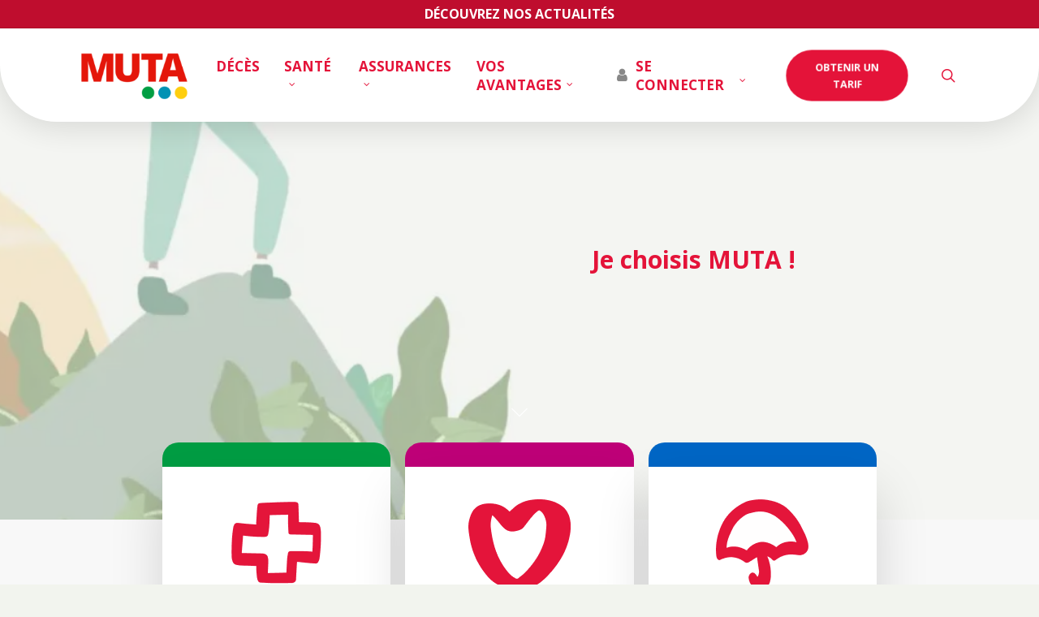

--- FILE ---
content_type: text/html; charset=UTF-8
request_url: https://muta.re/
body_size: 30582
content:
<!doctype html>
<html dir="ltr" lang="fr-FR" prefix="og: https://ogp.me/ns#" class="no-js">
<head><style>img.lazy{min-height:1px}</style><link href="https://muta.re/wp-content/plugins/w3-total-cache/pub/js/lazyload.min.js" as="script">
	<meta charset="UTF-8">
	<meta name="viewport" content="width=device-width, initial-scale=1, maximum-scale=1, user-scalable=0" /><title>MUTA Mutuelle Générale Solidarité de la Réunion</title>

		<!-- All in One SEO 4.9.2 - aioseo.com -->
	<meta name="description" content="Une mutuelle Réunionnaise qui s’engage et investit ses ressources à La Réunion pour la santé des Réunionnais ..." />
	<meta name="robots" content="max-image-preview:large" />
	<link rel="canonical" href="https://muta.re/" />
	<meta name="generator" content="All in One SEO (AIOSEO) 4.9.2" />
		<meta property="og:locale" content="fr_FR" />
		<meta property="og:site_name" content="MUTA Mutuelle Générale Solidarité de la Réunion -" />
		<meta property="og:type" content="article" />
		<meta property="og:title" content="MUTA Mutuelle Générale Solidarité de la Réunion" />
		<meta property="og:description" content="Une mutuelle Réunionnaise qui s’engage et investit ses ressources à La Réunion pour la santé des Réunionnais ..." />
		<meta property="og:url" content="https://muta.re/" />
		<meta property="article:published_time" content="2024-08-08T10:41:22+00:00" />
		<meta property="article:modified_time" content="2025-12-22T14:50:27+00:00" />
		<meta name="twitter:card" content="summary_large_image" />
		<meta name="twitter:title" content="MUTA Mutuelle Générale Solidarité de la Réunion" />
		<meta name="twitter:description" content="Une mutuelle Réunionnaise qui s’engage et investit ses ressources à La Réunion pour la santé des Réunionnais ..." />
		<script type="application/ld+json" class="aioseo-schema">
			{"@context":"https:\/\/schema.org","@graph":[{"@type":"BreadcrumbList","@id":"https:\/\/muta.re\/#breadcrumblist","itemListElement":[{"@type":"ListItem","@id":"https:\/\/muta.re#listItem","position":1,"name":"Domicile"}]},{"@type":"Organization","@id":"https:\/\/muta.re\/#organization","name":"MUTA Mutuelle G\u00e9n\u00e9rale Solidarit\u00e9 de la R\u00e9union","url":"https:\/\/muta.re\/"},{"@type":"WebPage","@id":"https:\/\/muta.re\/#webpage","url":"https:\/\/muta.re\/","name":"MUTA Mutuelle G\u00e9n\u00e9rale Solidarit\u00e9 de la R\u00e9union","description":"Une mutuelle R\u00e9unionnaise qui s\u2019engage et investit ses ressources \u00e0 La R\u00e9union pour la sant\u00e9 des R\u00e9unionnais ...","inLanguage":"fr-FR","isPartOf":{"@id":"https:\/\/muta.re\/#website"},"breadcrumb":{"@id":"https:\/\/muta.re\/#breadcrumblist"},"datePublished":"2024-08-08T12:41:22+02:00","dateModified":"2025-12-22T15:50:27+01:00"},{"@type":"WebSite","@id":"https:\/\/muta.re\/#website","url":"https:\/\/muta.re\/","name":"MUTA Mutuelle G\u00e9n\u00e9rale Solidarit\u00e9 de la R\u00e9union","inLanguage":"fr-FR","publisher":{"@id":"https:\/\/muta.re\/#organization"}}]}
		</script>
		<!-- All in One SEO -->

    <!-- Meta Pixel Code -->
    <script>
    !function(f,b,e,v,n,t,s)
    {if(f.fbq)return;n=f.fbq=function(){n.callMethod?
    n.callMethod.apply(n,arguments):n.queue.push(arguments)};
    if(!f._fbq)f._fbq=n;n.push=n;n.loaded=!0;n.version='2.0';
    n.queue=[];t=b.createElement(e);t.async=!0;
    t.src=v;s=b.getElementsByTagName(e)[0];
    s.parentNode.insertBefore(t,s)}(window, document,'script',
    'https://connect.facebook.net/en_US/fbevents.js');
    fbq('init', '358695421825334');
    fbq('track', 'PageView');
    </script>
    <noscript><img class="lazy" height="1" width="1" style="display:none"
    src="data:image/svg+xml,%3Csvg%20xmlns='http://www.w3.org/2000/svg'%20viewBox='0%200%201%201'%3E%3C/svg%3E" data-src="https://www.facebook.com/tr?id=358695421825334&ev=PageView&noscript=1"
    /></noscript>
    <!-- End Meta Pixel Code -->
    <link rel='dns-prefetch' href='//fonts.googleapis.com' />
<link rel="alternate" type="application/rss+xml" title="MUTA Mutuelle Générale Solidarité de la Réunion &raquo; Flux" href="https://muta.re/feed/" />
<link rel="alternate" type="application/rss+xml" title="MUTA Mutuelle Générale Solidarité de la Réunion &raquo; Flux des commentaires" href="https://muta.re/comments/feed/" />
<link rel="alternate" type="application/rss+xml" title="MUTA Mutuelle Générale Solidarité de la Réunion &raquo; MUTA Mutuelle Générale Réunion Flux des commentaires" href="https://muta.re/home-dev-2/feed/" />
<link rel="alternate" title="oEmbed (JSON)" type="application/json+oembed" href="https://muta.re/wp-json/oembed/1.0/embed?url=https%3A%2F%2Fmuta.re%2F" />
<link rel="alternate" title="oEmbed (XML)" type="text/xml+oembed" href="https://muta.re/wp-json/oembed/1.0/embed?url=https%3A%2F%2Fmuta.re%2F&#038;format=xml" />
<link rel="preload" href="https://muta.re/wp-content/themes/salient/css/fonts/icomoon.woff?v=1.6" as="font" type="font/woff" crossorigin="anonymous"><style id='wp-img-auto-sizes-contain-inline-css' type='text/css'>
img:is([sizes=auto i],[sizes^="auto," i]){contain-intrinsic-size:3000px 1500px}
/*# sourceURL=wp-img-auto-sizes-contain-inline-css */
</style>
<link rel='stylesheet' id='contact-form-7-css' href='https://muta.re/wp-content/plugins/contact-form-7/includes/css/styles.css?ver=6.1.4' type='text/css' media='all' />
<link rel='stylesheet' id='nectar-slider-css' href='https://muta.re/wp-content/plugins/salient-nectar-slider/css/nectar-slider.css?ver=1.7.6' type='text/css' media='all' />
<link rel='stylesheet' id='salient-social-css' href='https://muta.re/wp-content/plugins/salient-social/css/style.css?ver=1.2.5' type='text/css' media='all' />
<style id='salient-social-inline-css' type='text/css'>

  .sharing-default-minimal .nectar-love.loved,
  body .nectar-social[data-color-override="override"].fixed > a:before, 
  body .nectar-social[data-color-override="override"].fixed .nectar-social-inner a,
  .sharing-default-minimal .nectar-social[data-color-override="override"] .nectar-social-inner a:hover,
  .nectar-social.vertical[data-color-override="override"] .nectar-social-inner a:hover {
    background-color: #e41339;
  }
  .nectar-social.hover .nectar-love.loved,
  .nectar-social.hover > .nectar-love-button a:hover,
  .nectar-social[data-color-override="override"].hover > div a:hover,
  #single-below-header .nectar-social[data-color-override="override"].hover > div a:hover,
  .nectar-social[data-color-override="override"].hover .share-btn:hover,
  .sharing-default-minimal .nectar-social[data-color-override="override"] .nectar-social-inner a {
    border-color: #e41339;
  }
  #single-below-header .nectar-social.hover .nectar-love.loved i,
  #single-below-header .nectar-social.hover[data-color-override="override"] a:hover,
  #single-below-header .nectar-social.hover[data-color-override="override"] a:hover i,
  #single-below-header .nectar-social.hover .nectar-love-button a:hover i,
  .nectar-love:hover i,
  .hover .nectar-love:hover .total_loves,
  .nectar-love.loved i,
  .nectar-social.hover .nectar-love.loved .total_loves,
  .nectar-social.hover .share-btn:hover, 
  .nectar-social[data-color-override="override"].hover .nectar-social-inner a:hover,
  .nectar-social[data-color-override="override"].hover > div:hover span,
  .sharing-default-minimal .nectar-social[data-color-override="override"] .nectar-social-inner a:not(:hover) i,
  .sharing-default-minimal .nectar-social[data-color-override="override"] .nectar-social-inner a:not(:hover) {
    color: #e41339;
  }
/*# sourceURL=salient-social-inline-css */
</style>
<link rel='stylesheet' id='salient-grid-system-css' href='https://muta.re/wp-content/themes/salient/css/build/grid-system.css?ver=16.3.1' type='text/css' media='all' />
<link rel='stylesheet' id='main-styles-css' href='https://muta.re/wp-content/themes/salient/css/build/style.css?ver=16.3.1' type='text/css' media='all' />
<style id='main-styles-inline-css' type='text/css'>
html body[data-header-resize="1"] .container-wrap, 
			html body[data-header-format="left-header"][data-header-resize="0"] .container-wrap, 
			html body[data-header-resize="0"] .container-wrap, 
			body[data-header-format="left-header"][data-header-resize="0"] .container-wrap { 
				padding-top: 0; 
			} 
			.main-content > .row > #breadcrumbs.yoast { 
				padding: 20px 0; 
			}
html:not(.page-trans-loaded) { background-color: #ffffff; }
/*# sourceURL=main-styles-inline-css */
</style>
<link rel='stylesheet' id='nectar-header-secondary-nav-css' href='https://muta.re/wp-content/themes/salient/css/build/header/header-secondary-nav.css?ver=16.3.1' type='text/css' media='all' />
<link rel='stylesheet' id='nectar-element-recent-posts-css' href='https://muta.re/wp-content/themes/salient/css/build/elements/element-recent-posts.css?ver=16.3.1' type='text/css' media='all' />
<link rel='stylesheet' id='nectar-cf7-css' href='https://muta.re/wp-content/themes/salient/css/build/third-party/cf7.css?ver=16.3.1' type='text/css' media='all' />
<link rel='stylesheet' id='nectar_default_font_open_sans-css' href='https://fonts.googleapis.com/css?family=Open+Sans%3A300%2C400%2C600%2C700&#038;subset=latin%2Clatin-ext&#038;display=swap' type='text/css' media='all' />
<link rel='stylesheet' id='responsive-css' href='https://muta.re/wp-content/themes/salient/css/build/responsive.css?ver=16.3.1' type='text/css' media='all' />
<link rel='stylesheet' id='skin-original-css' href='https://muta.re/wp-content/themes/salient/css/build/skin-original.css?ver=16.3.1' type='text/css' media='all' />
<link rel='stylesheet' id='salient-wp-menu-dynamic-css' href='https://muta.re/wp-content/uploads/salient/menu-dynamic.css?ver=21665' type='text/css' media='all' />
<link rel='stylesheet' id='tablepress-default-css' href='https://muta.re/wp-content/plugins/tablepress/css/build/default.css?ver=3.2.6' type='text/css' media='all' />
<link rel='stylesheet' id='js_composer_front-css' href='https://muta.re/wp-content/plugins/js_composer_salient/assets/css/js_composer.min.css?ver=7.7.2' type='text/css' media='all' />
<link rel='stylesheet' id='dynamic-css-css' href='https://muta.re/wp-content/themes/salient/css/salient-dynamic-styles.css?ver=32858' type='text/css' media='all' />
<style id='dynamic-css-inline-css' type='text/css'>
@keyframes header_nav_entrance_animation{0%{opacity:0.01;}100%{opacity:1;}}@keyframes header_nav_entrance_animation_2{0%{transform:translateY(-100%);}100%{transform:translateY(0);}}@media only screen and (min-width:691px){#header-outer{opacity:0.01;}#header-outer.entrance-animation{animation:header_nav_entrance_animation 1.5s cubic-bezier(0.25,1,0.5,1) forwards;}#header-outer.entrance-animation #top,#header-outer.entrance-animation #header-secondary-outer{animation:header_nav_entrance_animation_2 1.5s cubic-bezier(0.25,1,0.5,1) forwards;}}@media only screen and (min-width:1000px){body #ajax-content-wrap.no-scroll{min-height:calc(100vh - 149px);height:calc(100vh - 149px)!important;}}@media only screen and (min-width:1000px){#page-header-wrap.fullscreen-header,#page-header-wrap.fullscreen-header #page-header-bg,html:not(.nectar-box-roll-loaded) .nectar-box-roll > #page-header-bg.fullscreen-header,.nectar_fullscreen_zoom_recent_projects,#nectar_fullscreen_rows:not(.afterLoaded) > div{height:calc(100vh - 148px);}.wpb_row.vc_row-o-full-height.top-level,.wpb_row.vc_row-o-full-height.top-level > .col.span_12{min-height:calc(100vh - 148px);}html:not(.nectar-box-roll-loaded) .nectar-box-roll > #page-header-bg.fullscreen-header{top:149px;}.nectar-slider-wrap[data-fullscreen="true"]:not(.loaded),.nectar-slider-wrap[data-fullscreen="true"]:not(.loaded) .swiper-container{height:calc(100vh - 147px)!important;}.admin-bar .nectar-slider-wrap[data-fullscreen="true"]:not(.loaded),.admin-bar .nectar-slider-wrap[data-fullscreen="true"]:not(.loaded) .swiper-container{height:calc(100vh - 147px - 32px)!important;}}.admin-bar[class*="page-template-template-no-header"] .wpb_row.vc_row-o-full-height.top-level,.admin-bar[class*="page-template-template-no-header"] .wpb_row.vc_row-o-full-height.top-level > .col.span_12{min-height:calc(100vh - 32px);}body[class*="page-template-template-no-header"] .wpb_row.vc_row-o-full-height.top-level,body[class*="page-template-template-no-header"] .wpb_row.vc_row-o-full-height.top-level > .col.span_12{min-height:100vh;}@media only screen and (max-width:999px){.using-mobile-browser #nectar_fullscreen_rows:not(.afterLoaded):not([data-mobile-disable="on"]) > div{height:calc(100vh - 100px);}.using-mobile-browser .wpb_row.vc_row-o-full-height.top-level,.using-mobile-browser .wpb_row.vc_row-o-full-height.top-level > .col.span_12,[data-permanent-transparent="1"].using-mobile-browser .wpb_row.vc_row-o-full-height.top-level,[data-permanent-transparent="1"].using-mobile-browser .wpb_row.vc_row-o-full-height.top-level > .col.span_12{min-height:calc(100vh - 100px);}html:not(.nectar-box-roll-loaded) .nectar-box-roll > #page-header-bg.fullscreen-header,.nectar_fullscreen_zoom_recent_projects,.nectar-slider-wrap[data-fullscreen="true"]:not(.loaded),.nectar-slider-wrap[data-fullscreen="true"]:not(.loaded) .swiper-container,#nectar_fullscreen_rows:not(.afterLoaded):not([data-mobile-disable="on"]) > div{height:calc(100vh - 47px);}.wpb_row.vc_row-o-full-height.top-level,.wpb_row.vc_row-o-full-height.top-level > .col.span_12{min-height:calc(100vh - 47px);}body[data-transparent-header="false"] #ajax-content-wrap.no-scroll{min-height:calc(100vh - 47px);height:calc(100vh - 47px);}}#nectar_fullscreen_rows{background-color:transparent;}#ajax-content-wrap .vc_row.top_margin_-40px{margin-top:-40px;}.nectar-shape-divider-wrap{position:absolute;top:auto;bottom:0;left:0;right:0;width:100%;height:150px;z-index:3;transform:translateZ(0);}.post-area.span_9 .nectar-shape-divider-wrap{overflow:hidden;}.nectar-shape-divider-wrap[data-front="true"]{z-index:50;}.nectar-shape-divider-wrap[data-style="waves_opacity"] svg path:first-child{opacity:0.6;}.nectar-shape-divider-wrap[data-style="curve_opacity"] svg path:nth-child(1),.nectar-shape-divider-wrap[data-style="waves_opacity_alt"] svg path:nth-child(1){opacity:0.15;}.nectar-shape-divider-wrap[data-style="curve_opacity"] svg path:nth-child(2),.nectar-shape-divider-wrap[data-style="waves_opacity_alt"] svg path:nth-child(2){opacity:0.3;}.nectar-shape-divider{width:100%;left:0;bottom:-1px;height:100%;position:absolute;}.nectar-shape-divider-wrap.no-color .nectar-shape-divider{fill:#fff;}@media only screen and (max-width:999px){.nectar-shape-divider-wrap:not([data-using-percent-val="true"]) .nectar-shape-divider{height:75%;}.nectar-shape-divider-wrap[data-style="clouds"]:not([data-using-percent-val="true"]) .nectar-shape-divider{height:55%;}}@media only screen and (max-width:690px){.nectar-shape-divider-wrap:not([data-using-percent-val="true"]) .nectar-shape-divider{height:33%;}.nectar-shape-divider-wrap[data-style="clouds"]:not([data-using-percent-val="true"]) .nectar-shape-divider{height:33%;}}#ajax-content-wrap .nectar-shape-divider-wrap[data-height="1"] .nectar-shape-divider,#ajax-content-wrap .nectar-shape-divider-wrap[data-height="1px"] .nectar-shape-divider{height:1px;}#ajax-content-wrap .vc_row.top_margin_35px{margin-top:35px;}#ajax-content-wrap .vc_row.bottom_margin_35px{margin-bottom:35px;}.nectar-shape-divider-wrap[data-position="top"]{top:-1px;bottom:auto;}.nectar-shape-divider-wrap[data-position="top"]{transform:rotate(180deg)}.nectar-shape-divider-wrap[data-style="mountains"] svg path:first-child{opacity:0.1;}.nectar-shape-divider-wrap[data-style="mountains"] svg path:nth-child(2){opacity:0.12;}.nectar-shape-divider-wrap[data-style="mountains"] svg path:nth-child(3){opacity:0.18;}.nectar-shape-divider-wrap[data-style="mountains"] svg path:nth-child(4){opacity:0.33;}@media only screen,print{.wpb_column.force-desktop-text-align-left,.wpb_column.force-desktop-text-align-left .col{text-align:left!important;}.wpb_column.force-desktop-text-align-right,.wpb_column.force-desktop-text-align-right .col{text-align:right!important;}.wpb_column.force-desktop-text-align-center,.wpb_column.force-desktop-text-align-center .col,.wpb_column.force-desktop-text-align-center .vc_custom_heading,.wpb_column.force-desktop-text-align-center .nectar-cta{text-align:center!important;}.wpb_column.force-desktop-text-align-center .img-with-aniamtion-wrap img{display:inline-block;}}.wpb_column.border_style_solid > .vc_column-inner,.wpb_column.border_style_solid > .n-sticky > .vc_column-inner{border-style:solid;}.wpb_column[data-border-radius="20px"],.wpb_column[data-border-radius="20px"] > .vc_column-inner,.wpb_column[data-border-radius="20px"] > .vc_column-inner > .column-link,.wpb_column[data-border-radius="20px"] > .vc_column-inner > .column-bg-overlay-wrap,.wpb_column[data-border-radius="20px"] > .vc_column-inner > .column-image-bg-wrap[data-bg-animation="zoom-out-reveal"],.wpb_column[data-border-radius="20px"] > .vc_column-inner > .column-image-bg-wrap .column-image-bg,.wpb_column[data-border-radius="20px"] > .vc_column-inner > .column-image-bg-wrap[data-n-parallax-bg="true"],.wpb_column[data-border-radius="20px"] > .n-sticky > .vc_column-inner,.wpb_column[data-border-radius="20px"] > .n-sticky > .vc_column-inner > .column-bg-overlay-wrap{border-radius:20px;}.col.padding-2-percent > .vc_column-inner,.col.padding-2-percent > .n-sticky > .vc_column-inner{padding:calc(600px * 0.03);}@media only screen and (max-width:690px){.col.padding-2-percent > .vc_column-inner,.col.padding-2-percent > .n-sticky > .vc_column-inner{padding:calc(100vw * 0.03);}}@media only screen and (min-width:1000px){.col.padding-2-percent > .vc_column-inner,.col.padding-2-percent > .n-sticky > .vc_column-inner{padding:calc((100vw - 180px) * 0.02);}.column_container:not(.vc_col-sm-12) .col.padding-2-percent > .vc_column-inner{padding:calc((100vw - 180px) * 0.01);}}@media only screen and (min-width:1425px){.col.padding-2-percent > .vc_column-inner{padding:calc(1245px * 0.02);}.column_container:not(.vc_col-sm-12) .col.padding-2-percent > .vc_column-inner{padding:calc(1245px * 0.01);}}.full-width-content .col.padding-2-percent > .vc_column-inner{padding:calc(100vw * 0.02);}@media only screen and (max-width:999px){.full-width-content .col.padding-2-percent > .vc_column-inner{padding:calc(100vw * 0.03);}}@media only screen and (min-width:1000px){.full-width-content .column_container:not(.vc_col-sm-12) .col.padding-2-percent > .vc_column-inner{padding:calc(100vw * 0.01);}}.wpb_column[data-cfc="true"] h1,.wpb_column[data-cfc="true"] h2,.wpb_column[data-cfc="true"] h3,.wpb_column[data-cfc="true"] h4,.wpb_column[data-cfc="true"] h5,.wpb_column[data-cfc="true"] h6,.wpb_column[data-cfc="true"] p{color:inherit}.wpb_column.child_column.border_style_solid > .vc_column-inner,.wpb_column.child_column.border_style_solid > .n-sticky > .vc_column-inner{border-style:solid;}.col.padding-10-percent > .vc_column-inner,.col.padding-10-percent > .n-sticky > .vc_column-inner{padding:calc(600px * 0.10);}@media only screen and (max-width:690px){.col.padding-10-percent > .vc_column-inner,.col.padding-10-percent > .n-sticky > .vc_column-inner{padding:calc(100vw * 0.10);}}@media only screen and (min-width:1000px){.col.padding-10-percent > .vc_column-inner,.col.padding-10-percent > .n-sticky > .vc_column-inner{padding:calc((100vw - 180px) * 0.10);}.column_container:not(.vc_col-sm-12) .col.padding-10-percent > .vc_column-inner{padding:calc((100vw - 180px) * 0.05);}}@media only screen and (min-width:1425px){.col.padding-10-percent > .vc_column-inner{padding:calc(1245px * 0.10);}.column_container:not(.vc_col-sm-12) .col.padding-10-percent > .vc_column-inner{padding:calc(1245px * 0.05);}}.full-width-content .col.padding-10-percent > .vc_column-inner{padding:calc(100vw * 0.10);}@media only screen and (max-width:999px){.full-width-content .col.padding-10-percent > .vc_column-inner{padding:calc(100vw * 0.10);}}@media only screen and (min-width:1000px){.full-width-content .column_container:not(.vc_col-sm-12) .col.padding-10-percent > .vc_column-inner{padding:calc(100vw * 0.05);}}#ajax-content-wrap .col[data-padding-pos="left-right"] > .vc_column-inner,#ajax-content-wrap .col[data-padding-pos="left-right"] > .n-sticky > .vc_column-inner{padding-top:0;padding-bottom:0}.wpb_column.child_column.left_margin_-90px{margin-left:-90px!important;}.img-with-aniamtion-wrap[data-border-radius="20px"] .img-with-animation,.img-with-aniamtion-wrap[data-border-radius="20px"] .inner,.img-with-aniamtion-wrap[data-border-radius="20px"] .hover-wrap{border-radius:20px;}.nectar-button.extra_jumbo{font-size:60px;line-height:60px;padding:60px 90px;box-shadow:0 -3px rgba(0,0,0,0.1) inset;}body .nectar-button.extra_jumbo.see-through,body .nectar-button.extra_jumbo.see-through-2,body .nectar-button.extra_jumbo.see-through-3{border-width:10px}.nectar-button.extra_jumbo.has-icon,.nectar-button.tilt.extra_jumbo.has-icon{padding-left:80px;padding-right:80px}.nectar-button.extra_jumbo i,.nectar-button.tilt.extra_jumbo i,.nectar-button.extra_jumbo i[class*="fa-"],.nectar-button.tilt.extra_jumbo i[class*="fa-"]{right:75px}.nectar-button.has-icon.extra_jumbo:hover i,.nectar-button.tilt.extra_jumbo.has-icon i{-webkit-transform:translateX(13px);transform:translateX(13px);}.nectar-button.has-icon.extra_jumbo:hover span,.nectar-button.tilt.extra_jumbo.has-icon span{-webkit-transform:translateX(-30px);transform:translateX(-30px)}body .nectar-button.extra_jumbo i{font-size:40px;margin-top:-20px;line-height:40px}.nectar-button.extra_jumbo .im-icon-wrap svg{width:40px;height:40px;}@media only screen and (max-width:999px) and (min-width:691px){body.material .nectar-button.extra_jumbo.has-icon{font-size:30px;line-height:60px;padding:30px 100px 30px 60px;}body.material .nectar-button.has-icon.extra_jumbo i{height:74px;width:74px;line-height:74px;}}@media only screen and (min-width :691px) and (max-width :999px){.nectar-button.extra_jumbo{font-size:32px;line-height:60px;padding:30px 50px;}.nectar-button.see-through-extra-color-gradient-1.extra_jumbo,.nectar-button.see-through-extra-color-gradient-2.extra_jumbo,.nectar-button.extra-color-gradient-1.extra_jumbo,.nectar-button.extra-color-gradient-2.extra_jumbo{border-width:8px;}}@media only screen and (max-width :690px){.nectar-button.extra_jumbo{font-size:24px;line-height:24px;padding:20px 30px;}.nectar-button.extra_jumbo.has-icon.extra-color-gradient-1,.nectar-button.extra_jumbo.has-icon.extra-color-gradient-2,.nectar-button.extra_jumbo.has-icon.see-through-extra-color-gradient-1,.nectar-button.extra_jumbo.has-icon.see-through-extra-color-gradient-2{font-size:24px;line-height:24px;padding:20px 50px;}.nectar-button.extra-color-gradient-1.has-icon.extra_jumbo span,.nectar-button.extra-color-gradient-2.has-icon.extra_jumbo span,.nectar-button.see-through-extra-color-gradient-1.has-icon.extra_jumbo span,.nectar-button.see-through-extra-color-gradient-2.has-icon.extra_jumbo span{left:-28px;}.nectar-button.extra_jumbo i,.nectar-button.extra_jumbo.has-icon i{font-size:26px;}body.material #ajax-content-wrap .nectar-button.extra_jumbo.has-icon{font-size:22px;line-height:22px;padding:24px 65px 24px 55px;}body.material #ajax-content-wrap .nectar-button.has-icon.extra_jumbo i{height:50px;width:50px;line-height:50px;}body.material .nectar-button.extra_jumbo .im-icon-wrap svg{width:24px;height:24px;}.nectar-button.see-through-extra-color-gradient-1.extra_jumbo,.nectar-button.see-through-extra-color-gradient-2.extra_jumbo,.nectar-button.extra-color-gradient-1.extra_jumbo,.nectar-button.extra-color-gradient-2.extra_jumbo{border-width:6px;}}.nectar-recent-posts-single_featured h2,.nectar-recent-posts-single_featured h2 *{line-height:1.3;}@media only screen and (max-width:690px){.vc_row.bottom_padding_phone_0px{padding-bottom:0!important;}}@media only screen and (max-width:690px){.vc_row.top_padding_phone_60px{padding-top:60px!important;}}@media only screen and (max-width:690px){.vc_row.bottom_padding_phone_80px{padding-bottom:80px!important;}}@media only screen and (max-width:690px){.wpb_row.reverse_columns_row_phone .row_col_wrap_12,.wpb_row.inner_row.reverse_columns_row_phone .row_col_wrap_12_inner{flex-direction:row-reverse;}.wpb_row.reverse_columns_column_phone .row_col_wrap_12,.wpb_row.inner_row.reverse_columns_column_phone .row_col_wrap_12_inner{flex-direction:column-reverse;}.wpb_row.reverse_columns_column_phone:not([data-column-margin="none"]):not(.full-width-content) > .row_col_wrap_12 > .wpb_column:last-of-type,.wpb_row:not(.full-width-content) .wpb_row.inner_row:not([data-column-margin="none"]).reverse_columns_column_phone .row_col_wrap_12_inner > .wpb_column:last-of-type{margin-bottom:25px;}.wpb_row.reverse_columns_column_phone:not([data-column-margin="none"]):not(.full-width-content) > .row_col_wrap_12 > .wpb_column:first-of-type,.wpb_row:not(.full-width-content) .wpb_row.inner_row:not([data-column-margin="none"]).reverse_columns_column_phone .row_col_wrap_12_inner > .wpb_column:first-of-type{margin-bottom:0;}}@media only screen and (max-width:690px){.vc_row.top_padding_phone_40px{padding-top:40px!important;}}@media only screen and (max-width:690px){body .wpb_row .wpb_column.padding-4-percent_phone > .vc_column-inner,body .wpb_row .wpb_column.padding-4-percent_phone > .n-sticky > .vc_column-inner{padding:calc(690px * 0.04);}}@media only screen and (max-width:690px){html body .wpb_column.force-phone-text-align-left,html body .wpb_column.force-phone-text-align-left .col{text-align:left!important;}html body .wpb_column.force-phone-text-align-right,html body .wpb_column.force-phone-text-align-right .col{text-align:right!important;}html body .wpb_column.force-phone-text-align-center,html body .wpb_column.force-phone-text-align-center .col,html body .wpb_column.force-phone-text-align-center .vc_custom_heading,html body .wpb_column.force-phone-text-align-center .nectar-cta{text-align:center!important;}.wpb_column.force-phone-text-align-center .img-with-aniamtion-wrap img{display:inline-block;}}@media only screen and (max-width:690px){.wpb_column.top_margin_phone_-60px{margin-top:-60px!important;}}.screen-reader-text,.nectar-skip-to-content:not(:focus){border:0;clip:rect(1px,1px,1px,1px);clip-path:inset(50%);height:1px;margin:-1px;overflow:hidden;padding:0;position:absolute!important;width:1px;word-wrap:normal!important;}.row .col img:not([srcset]){width:auto;}.row .col img.img-with-animation.nectar-lazy:not([srcset]){width:100%;}
/*# sourceURL=dynamic-css-inline-css */
</style>
<link rel='stylesheet' id='lepopup-style-css' href='https://muta.re/wp-content/plugins/halfdata-green-popups/css/style.css?ver=7.5' type='text/css' media='all' />
<link rel='stylesheet' id='airdatepicker-css' href='https://muta.re/wp-content/plugins/halfdata-green-popups/css/airdatepicker.css?ver=7.5' type='text/css' media='all' />
<link rel='stylesheet' id='redux-google-fonts-salient_redux-css' href='https://fonts.googleapis.com/css?family=Open+Sans%3A700%2C600%2C500&#038;display=swap&#038;ver=6.9' type='text/css' media='all' />
<script data-type="vc_custom-js-"header>window.onload = function() {
    const redirection = 'https://muta.re/souscription/send-sms?tele=';
    let loading = false;
    const phoneInput = document.querySelector('#input--phone');
    let number = '';

    if (!phoneInput) {
        console.error('Le champ téléphone (#input--phone) est introuvable.');
        return;
    }

    // Initialisation de intlTelInput
    const iti = window.intlTelInput(phoneInput, {
        // options si nécessaire
    });

    function sendSMS() {
        const fullNumber = iti.getNumber();
        const countryData = iti.getSelectedCountryData();

        console.log(number);
        console.log(fullNumber);
        console.log(countryData);

        loading = true;

        fetch(redirection + number + '&code=' + countryData.dialCode, {
            method: 'POST',
            headers: {
                'Content-Type': 'application/json'
            },
            body: JSON.stringify({
                sms: number
            })
        }).then(response => {
            if (!response.ok) {
                throw new Error("Erreur lors de l'envoi du SMS");
            }
            loading = false;
        }).catch(error => {
            console.error('Erreur:', error);
            loading = false;
        });
    }

    document.getElementById('sendSms').addEventListener('click', function(event) {
        event.preventDefault();
        number = phoneInput.value;
        sendSMS();
    });
};</script><script></script><link rel="https://api.w.org/" href="https://muta.re/wp-json/" /><link rel="alternate" title="JSON" type="application/json" href="https://muta.re/wp-json/wp/v2/pages/6691" /><link rel="EditURI" type="application/rsd+xml" title="RSD" href="https://muta.re/xmlrpc.php?rsd" />
<link rel='stylesheet' href='/wp-content/themes/css/style.css' type='text/css' /><script type="text/javascript">//<![CDATA[
  function external_links_in_new_windows_loop() {
    if (!document.links) {
      document.links = document.getElementsByTagName('a');
    }
    var change_link = false;
    var force = '';
    var ignore = '';

    for (var t=0; t<document.links.length; t++) {
      var all_links = document.links[t];
      change_link = false;
      
      if(document.links[t].hasAttribute('onClick') == false) {
        // forced if the address starts with http (or also https), but does not link to the current domain
        if(all_links.href.search(/^http/) != -1 && all_links.href.search('muta.re') == -1 && all_links.href.search(/^#/) == -1) {
          // console.log('Changed ' + all_links.href);
          change_link = true;
        }
          
        if(force != '' && all_links.href.search(force) != -1) {
          // forced
          // console.log('force ' + all_links.href);
          change_link = true;
        }
        
        if(ignore != '' && all_links.href.search(ignore) != -1) {
          // console.log('ignore ' + all_links.href);
          // ignored
          change_link = false;
        }

        if(change_link == true) {
          // console.log('Changed ' + all_links.href);
          document.links[t].setAttribute('onClick', 'javascript:window.open(\'' + all_links.href.replace(/'/g, '') + '\', \'_blank\', \'noopener\'); return false;');
          document.links[t].removeAttribute('target');
        }
      }
    }
  }
  
  // Load
  function external_links_in_new_windows_load(func)
  {  
    var oldonload = window.onload;
    if (typeof window.onload != 'function'){
      window.onload = func;
    } else {
      window.onload = function(){
        oldonload();
        func();
      }
    }
  }

  external_links_in_new_windows_load(external_links_in_new_windows_loop);
  //]]></script>

<script type="text/javascript"> var root = document.getElementsByTagName( "html" )[0]; root.setAttribute( "class", "js" ); </script><script>
document.addEventListener('DOMContentLoaded', function() {
    var viewportMeta = document.querySelector('meta[name="viewport"]');
    
    // Controlla se l'elemento meta viewport esiste
    if (viewportMeta) {
        // Ottieni il contenuto corrente
        var content = viewportMeta.getAttribute('content');
        
        // Espressione regolare per rimuovere user-scalable e maximum-scale
        // La 'g' alla fine assicura che vengano sostituite tutte le occorrenze
        var newContent = content.replace(/user-scalable\s*=\s*(\d|no)\s*(,|$)/gi, '')
                                .replace(/maximum-scale\s*=\s*\d(\.\d+)?\s*(,|$)/gi, '');
        
        // Rimuove eventuali virgole in eccesso lasciate dopo la rimozione
        newContent = newContent.replace(/,\s*,/g, ',').replace(/,\s*$/, '');
        
        // Imposta il nuovo contenuto, mantenendo 'width=device-width' e 'initial-scale'
        viewportMeta.setAttribute('content', newContent);
    }
});
</script>
<script>
document.addEventListener('DOMContentLoaded', function() {
    const links = document.querySelectorAll('a.slider-down-arrow');

    const ariaLabelText = 'Passez à la section suivante';

    links.forEach((link, index) => {
        
        link.setAttribute('aria-label', ariaLabelText); 

    });
});
</script><link rel="stylesheet" href="https://cdn.jsdelivr.net/npm/intl-tel-input@23.8.0/build/css/intlTelInput.css"><meta name="generator" content="Powered by WPBakery Page Builder - drag and drop page builder for WordPress."/>
<style data-type="vc_custom-css">h1 {
font-size: 40px;
color: #e41339 !important;
font-weight: 700;
text-transform: uppercase !important;
}
@media only screen and (max-width: 600px) {
h1 {
font-size: 21px !important;
color: #fff !important;
 }
}
#epkb-ml__module-articles-list .epkb-ml-article-list-container .epkb-ml-articles-list__title {
display: none !important;
}
body .blog-recent[data-style].columns-3 div:nth-child(3n+3) {
text-align: center;
}
.blog-recent div:last-of-type {
text-align: center;
}
.blog-recent .col .post-header a, .blog-recent .col .post-header h3 a:hover {
text-transform: uppercase;
color: #e41339;
}
@media (min-width: 1024px) {
.mobilenone { 
display: none !important;
padding-top: 40px !important;
padding-bottom: 40px !important;
 }
}
@media only screen and (max-width: 600px) {
.swiper-slide[data-x-pos="right"] .content {
width: 100% !important;
 }
}
@media (min-width: 1024px) {
.swiper-slide[data-x-pos="right"] .content { 
width: 70% !important;
 }
}
@media (min-width: 1024px) {
.full-width-content > .col.span_12.dark .swiper-slide[data-color-scheme="light"] .content h2 { 
color: #e41339 !important;
 }
}
.nectar-slider-wrap[data-full-width="false"]:not([data-parallax="true"]) .swiper-slide[data-x-pos="right"] .content {
color: #e41339 !important;
}
@media (min-width: 1024px) {
.nectar-slider-wrap[data-full-width="false"]:not([data-parallax="true"]) .swiper-slide[data-x-pos="right"] .content { 
margin-top: 50px;
 }
}
.swiper-slide[data-x-pos="right"] .content p {
margin: -16px 0px 0px 0px !important;
}
.icon-salient-down-arrow:before {
color: #e41339 !important;
}
#nectar-slider-instance-2 > div > div.swiper-wrapper > div.swiper-slide.ken-burns.swiper-slide-visible.swiper-slide-active > div.container > div > h1 {
color: #444444 !important;
}
#nectar-slider-instance-2 > div > div.swiper-wrapper > div.swiper-slide.ken-burns.swiper-slide-visible.swiper-slide-active > div.container > div > p > span {
color: #444444 !important;
font-size: 16px !important;
}
@media only screen and (max-width: 600px) {
#nectar-slider-instance-2 > div > div.swiper-wrapper > div:nth-child(2) > div.container > div > p {
margin-top: -10px;
}
}
.swiper-slide .content .buttons {
display: inline !important;
}
.slider-pagination .swiper-pagination-switch svg circle:not(.time) {
stroke: #e41339 !important;
opacity: 0.5;
}
.swiper-container .slider-pagination svg circle.time {
stroke: #e41339;
}
.swiper-container .slider-pagination-wrap {
bottom: 350px !important;
}
.full-width-content .vc_col-sm-12 .nectar-slider-wrap[data-full-width="false"]:not([data-parallax="true"]) .swiper-slide .content {
padding-top: 20px !important;
}
.nectar-button.extra_jumbo {
box-shadow: none !important;
}
@media only screen and (min-width: 1px) and (max-width: 999px) {
.nectar-recent-posts-single_featured.multiple_featured>.container {
top: auto;
text-align: left;
bottom: 0;
left: 0;
right: 0;
-webkit-transform: translateY(-15%);
transform: translateY(-15%);
display: none;
 }
}
@media only screen and (max-width: 690px) {
.nectar-recent-posts-single_featured .inner-wrap {
text-align: center;
 }
}
@media only screen and (max-width: 600px) {
.nectar-button.jumbo.see-through-2.wpb_animate_when_almost_visible.wpb_bounce.bounce.animated.wpb_start_animation {
display: block !important;
 }
}
@media only screen and (max-width: 600px) {
.nectar-button span {
margin: 15px;
 }
}
.ns-heading-el {
display: none !important;
}</style>
		<script>var lepopup_customjs_handlers={};var lepopup_cookie_value="ilovefamily";var lepopup_events_data={};var lepopup_content_id="6691";</script><script>function lepopup_add_event(_event,_data){if(typeof _lepopup_add_event == typeof undefined){jQuery(document).ready(function(){_lepopup_add_event(_event,_data);});}else{_lepopup_add_event(_event,_data);}}</script><link rel="icon" href="https://muta.re/wp-content/uploads/2024/08/cropped-cropped-muta-logo-1-32x32.png" sizes="32x32" />
<link rel="icon" href="https://muta.re/wp-content/uploads/2024/08/cropped-cropped-muta-logo-1-192x192.png" sizes="192x192" />
<link rel="apple-touch-icon" href="https://muta.re/wp-content/uploads/2024/08/cropped-cropped-muta-logo-1-180x180.png" />
<meta name="msapplication-TileImage" content="https://muta.re/wp-content/uploads/2024/08/cropped-cropped-muta-logo-1-270x270.png" />
		<style type="text/css" id="wp-custom-css">
			@media (min-width: 1024px) {
#header-outer { 
border-radius: 0px 0px 70px 70px;
}
body:not([data-header-format="left-header"]) #header-outer .sf-menu li ul, #header-outer nav > ul > .megamenu > .sub-menu {
border-radius: 0px 0px 25px 25px;
margin-bottom: 10px
 }
}
#header-space {
   background-color: #f8f8f8 !important;
}
span.menu-title-text p {
margin-top: -20px;
}
body.original #search-outer #search #search-box input[type="text"] {
font-size: 16px !important;
}
#search-outer #search input[type=text] {
font-weight: 200 !important;
text-transform: none !important;
}
#header-secondary-outer {
background-color: #bf0d2e !important;
}
#header-secondary-outer .nectar-center-text a {
color: #fff !important;
}
@media only screen and (max-width: 600px) {
body #header-secondary-outer .nectar-center-text {
max-width: 100% !important;
 }
}
@media only screen and (max-width: 600px) {
#header-secondary-outer .nectar-center-text a {
font-size: 14px;
font-weight: 400;
 }
}
#header-secondary-outer .nectar-center-text a:hover {
text-decoration: underline;
color: #fff !important;
}
#menu-item-5953 {
   padding-left: 15px;
}
#menu-item-5881 > a > span {
margin-right: 15px;
}
#header-outer .menu-item-5953 > a:before {
background: #e41339 !important;
border-radius: 50px;
}
#header-outer[data-lhe=animated_underline] #top nav>ul>li>a {
transition: 500ms !important;
}
#header-outer .menu-item-5953 > a, #header-outer #top nav .menu-item-5953 > a {
font-size: 14px;
}
#header-outer[data-lhe="default"] #top nav > ul > li > a {
padding-left: 5px !important;
padding-right: 5px !important;
}
#top .sf-menu > li li > a > .nectar-menu-icon {
color: #e41339 !important;
}
#menu-item-6099 > a > span, #menu-item-6096 > a > span, #menu-item-6087 > a > span {
margin-top: -4px !important;
}
#menu-item-5953 > a:hover {
box-shadow: 10px 10px 5px #dedede !important;
border-radius: 50px;
transition: 500ms;
}
#header-outer[data-lhe="default"] #top nav > ul > li > a {
transition: 500ms;
}
.off-canvas-menu-container li ul>li:first-child p {
margin-top: -30px !important;
}
.margin-top-menu {
margin-top: 35px !important
}
body .nectar-button.jumbo.see-through-2 {
border-radius: 25px;
border-width: 2px !important;
padding-top: 12px !important;
padding-bottom: 12px !important;
transition: 500ms;
transition-duration: 500ms !important;
}
body .nectar-button.large.see-through-2 {
border-radius: 25px;
border-width: 2px !important;
padding-top: 12px !important;
padding-bottom: 12px !important;
transition: 500ms;
transition-duration: 500ms !important;
}
.nectar-button.large {
border-radius: 25px;
}
.swiper-wrapper .slider-down-arrow i.icon-default-style[class^="icon-"] {
margin-top: -120px;
}
.button-actualites {
font-size: 22px !important;
margin: 0px 0px 0px 0px !important;
padding: 0px 45px 0px 45px !important;
border-radius: 50px !important; 
border: 2px solid #676767 !important; 
transition: 500ms !important;
transition-duration: 500ms !important;
}
.button-actualites:hover {
font-size: 22px !important;
margin: 0px 0px 0px 0px !important;
padding: 0px 45px 0px 45px !important;
border-radius: 50px !important; 
border: 2px solid #676767 !important; 
transition: 500ms !important;
transition-duration: 500ms !important;
}
.nectar-button.extra_jumbo.see-through-2.wpb_animate_when_almost_visible.wpb_bounce.bounce.button-actualites.animated.wpb_start_animation {
transition: 500ms;
transition-duration: 500ms !important;
}
@media only screen and (max-width: 600px) {
#footer-outer #footer-widgets {
text-align: center;
 }
}
.iti--allow-dropdown input.iti__tel-input, .iti--allow-dropdown input.iti__tel-input[type=text] {
width: 450px;
border-radius: 10px;
}
.btn.btn--red.mt-4 {
background-color: #e41339;
margin-top: 8px;
border-radius: 20px;
border: none !important;
color: #fff;
font-weight: 600;
transition: 500ms;
text-transform: uppercase;
}
.btn.btn--red.mt-4:hover {
box-shadow: 10px 10px 5px #dedede !important;
transition: 500ms;
}
@media only screen and (max-width: 600px) {
.btn.btn--red.mt-4 {
margin-top: 10px;
}
.container-wrap input[type=text] {
text-align: center;
 }
}
.img-shadow-hover {
transition: 500ms;
}
.img-shadow-hover:hover {
box-shadow: 10px 10px 5px #dedede !important;
transition: 500ms;
}
.nectar_icon_wrap[data-style="border-animation"][data-color="accent-color"]:not([data-draw="true"]) .nectar_icon, .nectar_icon_wrap[data-style="border-animation"][data-color="accent-color"][data-draw="true"]:hover .nectar_icon {
box-shadow: 10px 5px 15px #999;
}
.single .heading-title[data-header-style=default_minimal] .meta-category a {
border-radius: 15px;
}
#eckb-article-page-container-v2 #eckb-article-body #eckb-article-content #eckb-article-content-header-v2 .eckb-navigation-back .eckb-navigation-button {
display: none;
}
#eckb-article-page-container-v2 #eckb-article-body #eckb-article-content #eckb-article-content-header-v2 .eckb-article-content-header-row-left-group {
display: grid !important;
}
#eckb-article-page-container-v2 #eckb-article-body #eckb-article-content #eckb-article-content-header-v2 #eckb-article-content-title-container .eckb-article-title {
margin-bottom: 15px;
}
#eckb-article-content-footer .epkb-article-navigation-container a {
color: #e41339 !important;
}
#epkb-ml__module-search #epkb-ml-search-classic-layout #epkb-ml-search-form #epkb-ml-search-box {
background-color: #dd3333 !important;
}
#epkb-ml__module-search #epkb-ml-search-classic-layout #epkb-ml-search-form #epkb-ml-search-box {
padding: 0px !important;
}
#epkb-ml__module-search #epkb-ml-search-classic-layout .epkb-ml-search-box__btn {
background-color: #ddd !important;
color: #676767 !important;
}
#epkb-ml__module-search #epkb-ml-search-classic-layout .epkb-ml-search-box__btn:hover {
background-color: #f8f8f8 !important;
color: #000 !important;
}
#epkb-ml__module-categories-articles #epkb-ml-basic-layout .section-head .epkb-category--left-cat-icon .epkb-cat-icon {
margin-left: 15px;
}
span.epkb-cat-icon.epkbfa.epkbfa-info-circle {
font-size: 30px !important;
color: #dd3333 !important;
}
.eckb-kb-template {
padding-bottom: 0px !important;
}
#eckb-article-page-container-v2 #eckb-article-header {
margin-top: 25px;
}
.eckb-article-title {
font-size: 24px !important;
line-height: 30px !important;
}
#eckb-article-page-container-v2 {
padding-top: 23px !important;
}
#menu-item-5953 > a {
-webkit-animation: breathing 7s ease-out infinite normal;
animation: breathing 7s ease-out infinite normal;
-webkit-font-smoothing: antialiased;
text-align: center;    
}
@-webkit-keyframes breathing {
0% {
-webkit-transform: scale(0.9);
transform: scale(0.9);
}
25% {
-webkit-transform: scale(1);
transform: scale(1);
}
60% {
-webkit-transform: scale(0.9);
transform: scale(0.9);
}
100% {
-webkit-transform: scale(0.9);
transform: scale(0.9);
 }
}
@keyframes breathing {
0% {
-webkit-transform: scale(0.9);
-ms-transform: scale(0.9);
transform: scale(0.9);
}
25% {
-webkit-transform: scale(1);
-ms-transform: scale(1);
transform: scale(1);
}
60% {
-webkit-transform: scale(0.9);
-ms-transform: scale(0.9);
transform: scale(0.9);
}
100% {
-webkit-transform: scale(0.9);
-ms-transform: scale(0.9);
transform: scale(0.9);
 }
}
#header-outer #logo img:hover {
transition: 500ms !important;
opacity: 0.7 !important;
transform: scale(1.03);
}
#header-outer #logo img {
transition: 1s !important;
}
body:not([data-button-style*="shadow"]) .swiper-slide .button a:after {
border-radius: 15px;
}
.nectar-slider-wrap[data-full-width="false"][data-button-sizing="regular"] .swiper-slide .button a {
border-radius: 15px;
}
#pagination span.page-numbers.current {
   border-radius: 10px;
}
.nectar-slider-wrap[data-full-width="false"] .swiper-slide .content p.transparent-bg span {
border-radius: 15px;
}
@media only screen and (max-width: 600px) {
p.transparent-bg {
font-size: 9px !important;
 }
}
@media only screen and (max-width: 600px) {
.nectar-slider-wrap[data-full-width="false"] .swiper-slide .content p.transparent-bg span {
padding: 5px;
 }
}
@media only screen and (max-width: 600px) {
#page-header-bg {
padding-top: 35% !important;
 }
}
@media only screen and (max-width: 600px) {
.button.solid_color {
margin-top: -30px !important;
 }
}
@media only screen and (max-width: 600px) {
h1 {
font-size: 22px !important;
 }
}
@media only screen and (max-width: 600px) {
#muta-garantie-root {
font-size: 9px !important;
line-height: 1.5 !important;
 }
}
.footerh4 {
margin-top: 15px;
font-size: 16px;
color: #444444 !important;
}
.menu-title-text > h3 {
font-size: 18px !important;
}
.canvash3 {
color: #e41339;
font-size: 16px !important;
}
.canvasp1 {
font-size: 18px !important;
color: #e41339 !important;
}
.canvasp2 {
color: #e41339 !important;
font-size: 18px !important;
margin-top: -35px !important;
}
.col.dark .nectar-button.see-through-2 {
color: #444 !important;
}
.meta-category {
color: #444 !important;
}
.slidehometextcolor {
color: #e41339 !important;
}
.swiper-slide .content .buttons {
display: inline-block !important;
}
.swiper-slide[data-x-pos="right"] .content {
width: 100% !important;
}		</style>
		<style type="text/css" data-type="vc_shortcodes-custom-css">.vc_custom_1764764384171{margin-top: -25px !important;}.vc_custom_1764764393706{margin-top: -25px !important;}.vc_custom_1764764401570{margin-top: -25px !important;}.vc_custom_1504236091614{margin-bottom: 0px !important;}.vc_custom_1722771605633{margin-top: -25px !important;margin-bottom: 20px !important;}.vc_custom_1722771601265{margin-top: -25px !important;margin-bottom: 20px !important;}.vc_custom_1723817401448{padding-right: 20px !important;padding-left: 20px !important;}.vc_custom_1723817409410{padding-right: 20px !important;padding-left: 20px !important;}.vc_custom_1723817415922{padding-right: 20px !important;padding-left: 20px !important;}</style><noscript><style> .wpb_animate_when_almost_visible { opacity: 1; }</style></noscript><style id='global-styles-inline-css' type='text/css'>
:root{--wp--preset--aspect-ratio--square: 1;--wp--preset--aspect-ratio--4-3: 4/3;--wp--preset--aspect-ratio--3-4: 3/4;--wp--preset--aspect-ratio--3-2: 3/2;--wp--preset--aspect-ratio--2-3: 2/3;--wp--preset--aspect-ratio--16-9: 16/9;--wp--preset--aspect-ratio--9-16: 9/16;--wp--preset--color--black: #000000;--wp--preset--color--cyan-bluish-gray: #abb8c3;--wp--preset--color--white: #ffffff;--wp--preset--color--pale-pink: #f78da7;--wp--preset--color--vivid-red: #cf2e2e;--wp--preset--color--luminous-vivid-orange: #ff6900;--wp--preset--color--luminous-vivid-amber: #fcb900;--wp--preset--color--light-green-cyan: #7bdcb5;--wp--preset--color--vivid-green-cyan: #00d084;--wp--preset--color--pale-cyan-blue: #8ed1fc;--wp--preset--color--vivid-cyan-blue: #0693e3;--wp--preset--color--vivid-purple: #9b51e0;--wp--preset--gradient--vivid-cyan-blue-to-vivid-purple: linear-gradient(135deg,rgb(6,147,227) 0%,rgb(155,81,224) 100%);--wp--preset--gradient--light-green-cyan-to-vivid-green-cyan: linear-gradient(135deg,rgb(122,220,180) 0%,rgb(0,208,130) 100%);--wp--preset--gradient--luminous-vivid-amber-to-luminous-vivid-orange: linear-gradient(135deg,rgb(252,185,0) 0%,rgb(255,105,0) 100%);--wp--preset--gradient--luminous-vivid-orange-to-vivid-red: linear-gradient(135deg,rgb(255,105,0) 0%,rgb(207,46,46) 100%);--wp--preset--gradient--very-light-gray-to-cyan-bluish-gray: linear-gradient(135deg,rgb(238,238,238) 0%,rgb(169,184,195) 100%);--wp--preset--gradient--cool-to-warm-spectrum: linear-gradient(135deg,rgb(74,234,220) 0%,rgb(151,120,209) 20%,rgb(207,42,186) 40%,rgb(238,44,130) 60%,rgb(251,105,98) 80%,rgb(254,248,76) 100%);--wp--preset--gradient--blush-light-purple: linear-gradient(135deg,rgb(255,206,236) 0%,rgb(152,150,240) 100%);--wp--preset--gradient--blush-bordeaux: linear-gradient(135deg,rgb(254,205,165) 0%,rgb(254,45,45) 50%,rgb(107,0,62) 100%);--wp--preset--gradient--luminous-dusk: linear-gradient(135deg,rgb(255,203,112) 0%,rgb(199,81,192) 50%,rgb(65,88,208) 100%);--wp--preset--gradient--pale-ocean: linear-gradient(135deg,rgb(255,245,203) 0%,rgb(182,227,212) 50%,rgb(51,167,181) 100%);--wp--preset--gradient--electric-grass: linear-gradient(135deg,rgb(202,248,128) 0%,rgb(113,206,126) 100%);--wp--preset--gradient--midnight: linear-gradient(135deg,rgb(2,3,129) 0%,rgb(40,116,252) 100%);--wp--preset--font-size--small: 13px;--wp--preset--font-size--medium: 20px;--wp--preset--font-size--large: 36px;--wp--preset--font-size--x-large: 42px;--wp--preset--spacing--20: 0.44rem;--wp--preset--spacing--30: 0.67rem;--wp--preset--spacing--40: 1rem;--wp--preset--spacing--50: 1.5rem;--wp--preset--spacing--60: 2.25rem;--wp--preset--spacing--70: 3.38rem;--wp--preset--spacing--80: 5.06rem;--wp--preset--shadow--natural: 6px 6px 9px rgba(0, 0, 0, 0.2);--wp--preset--shadow--deep: 12px 12px 50px rgba(0, 0, 0, 0.4);--wp--preset--shadow--sharp: 6px 6px 0px rgba(0, 0, 0, 0.2);--wp--preset--shadow--outlined: 6px 6px 0px -3px rgb(255, 255, 255), 6px 6px rgb(0, 0, 0);--wp--preset--shadow--crisp: 6px 6px 0px rgb(0, 0, 0);}:root { --wp--style--global--content-size: 1300px;--wp--style--global--wide-size: 1300px; }:where(body) { margin: 0; }.wp-site-blocks > .alignleft { float: left; margin-right: 2em; }.wp-site-blocks > .alignright { float: right; margin-left: 2em; }.wp-site-blocks > .aligncenter { justify-content: center; margin-left: auto; margin-right: auto; }:where(.is-layout-flex){gap: 0.5em;}:where(.is-layout-grid){gap: 0.5em;}.is-layout-flow > .alignleft{float: left;margin-inline-start: 0;margin-inline-end: 2em;}.is-layout-flow > .alignright{float: right;margin-inline-start: 2em;margin-inline-end: 0;}.is-layout-flow > .aligncenter{margin-left: auto !important;margin-right: auto !important;}.is-layout-constrained > .alignleft{float: left;margin-inline-start: 0;margin-inline-end: 2em;}.is-layout-constrained > .alignright{float: right;margin-inline-start: 2em;margin-inline-end: 0;}.is-layout-constrained > .aligncenter{margin-left: auto !important;margin-right: auto !important;}.is-layout-constrained > :where(:not(.alignleft):not(.alignright):not(.alignfull)){max-width: var(--wp--style--global--content-size);margin-left: auto !important;margin-right: auto !important;}.is-layout-constrained > .alignwide{max-width: var(--wp--style--global--wide-size);}body .is-layout-flex{display: flex;}.is-layout-flex{flex-wrap: wrap;align-items: center;}.is-layout-flex > :is(*, div){margin: 0;}body .is-layout-grid{display: grid;}.is-layout-grid > :is(*, div){margin: 0;}body{padding-top: 0px;padding-right: 0px;padding-bottom: 0px;padding-left: 0px;}:root :where(.wp-element-button, .wp-block-button__link){background-color: #32373c;border-width: 0;color: #fff;font-family: inherit;font-size: inherit;font-style: inherit;font-weight: inherit;letter-spacing: inherit;line-height: inherit;padding-top: calc(0.667em + 2px);padding-right: calc(1.333em + 2px);padding-bottom: calc(0.667em + 2px);padding-left: calc(1.333em + 2px);text-decoration: none;text-transform: inherit;}.has-black-color{color: var(--wp--preset--color--black) !important;}.has-cyan-bluish-gray-color{color: var(--wp--preset--color--cyan-bluish-gray) !important;}.has-white-color{color: var(--wp--preset--color--white) !important;}.has-pale-pink-color{color: var(--wp--preset--color--pale-pink) !important;}.has-vivid-red-color{color: var(--wp--preset--color--vivid-red) !important;}.has-luminous-vivid-orange-color{color: var(--wp--preset--color--luminous-vivid-orange) !important;}.has-luminous-vivid-amber-color{color: var(--wp--preset--color--luminous-vivid-amber) !important;}.has-light-green-cyan-color{color: var(--wp--preset--color--light-green-cyan) !important;}.has-vivid-green-cyan-color{color: var(--wp--preset--color--vivid-green-cyan) !important;}.has-pale-cyan-blue-color{color: var(--wp--preset--color--pale-cyan-blue) !important;}.has-vivid-cyan-blue-color{color: var(--wp--preset--color--vivid-cyan-blue) !important;}.has-vivid-purple-color{color: var(--wp--preset--color--vivid-purple) !important;}.has-black-background-color{background-color: var(--wp--preset--color--black) !important;}.has-cyan-bluish-gray-background-color{background-color: var(--wp--preset--color--cyan-bluish-gray) !important;}.has-white-background-color{background-color: var(--wp--preset--color--white) !important;}.has-pale-pink-background-color{background-color: var(--wp--preset--color--pale-pink) !important;}.has-vivid-red-background-color{background-color: var(--wp--preset--color--vivid-red) !important;}.has-luminous-vivid-orange-background-color{background-color: var(--wp--preset--color--luminous-vivid-orange) !important;}.has-luminous-vivid-amber-background-color{background-color: var(--wp--preset--color--luminous-vivid-amber) !important;}.has-light-green-cyan-background-color{background-color: var(--wp--preset--color--light-green-cyan) !important;}.has-vivid-green-cyan-background-color{background-color: var(--wp--preset--color--vivid-green-cyan) !important;}.has-pale-cyan-blue-background-color{background-color: var(--wp--preset--color--pale-cyan-blue) !important;}.has-vivid-cyan-blue-background-color{background-color: var(--wp--preset--color--vivid-cyan-blue) !important;}.has-vivid-purple-background-color{background-color: var(--wp--preset--color--vivid-purple) !important;}.has-black-border-color{border-color: var(--wp--preset--color--black) !important;}.has-cyan-bluish-gray-border-color{border-color: var(--wp--preset--color--cyan-bluish-gray) !important;}.has-white-border-color{border-color: var(--wp--preset--color--white) !important;}.has-pale-pink-border-color{border-color: var(--wp--preset--color--pale-pink) !important;}.has-vivid-red-border-color{border-color: var(--wp--preset--color--vivid-red) !important;}.has-luminous-vivid-orange-border-color{border-color: var(--wp--preset--color--luminous-vivid-orange) !important;}.has-luminous-vivid-amber-border-color{border-color: var(--wp--preset--color--luminous-vivid-amber) !important;}.has-light-green-cyan-border-color{border-color: var(--wp--preset--color--light-green-cyan) !important;}.has-vivid-green-cyan-border-color{border-color: var(--wp--preset--color--vivid-green-cyan) !important;}.has-pale-cyan-blue-border-color{border-color: var(--wp--preset--color--pale-cyan-blue) !important;}.has-vivid-cyan-blue-border-color{border-color: var(--wp--preset--color--vivid-cyan-blue) !important;}.has-vivid-purple-border-color{border-color: var(--wp--preset--color--vivid-purple) !important;}.has-vivid-cyan-blue-to-vivid-purple-gradient-background{background: var(--wp--preset--gradient--vivid-cyan-blue-to-vivid-purple) !important;}.has-light-green-cyan-to-vivid-green-cyan-gradient-background{background: var(--wp--preset--gradient--light-green-cyan-to-vivid-green-cyan) !important;}.has-luminous-vivid-amber-to-luminous-vivid-orange-gradient-background{background: var(--wp--preset--gradient--luminous-vivid-amber-to-luminous-vivid-orange) !important;}.has-luminous-vivid-orange-to-vivid-red-gradient-background{background: var(--wp--preset--gradient--luminous-vivid-orange-to-vivid-red) !important;}.has-very-light-gray-to-cyan-bluish-gray-gradient-background{background: var(--wp--preset--gradient--very-light-gray-to-cyan-bluish-gray) !important;}.has-cool-to-warm-spectrum-gradient-background{background: var(--wp--preset--gradient--cool-to-warm-spectrum) !important;}.has-blush-light-purple-gradient-background{background: var(--wp--preset--gradient--blush-light-purple) !important;}.has-blush-bordeaux-gradient-background{background: var(--wp--preset--gradient--blush-bordeaux) !important;}.has-luminous-dusk-gradient-background{background: var(--wp--preset--gradient--luminous-dusk) !important;}.has-pale-ocean-gradient-background{background: var(--wp--preset--gradient--pale-ocean) !important;}.has-electric-grass-gradient-background{background: var(--wp--preset--gradient--electric-grass) !important;}.has-midnight-gradient-background{background: var(--wp--preset--gradient--midnight) !important;}.has-small-font-size{font-size: var(--wp--preset--font-size--small) !important;}.has-medium-font-size{font-size: var(--wp--preset--font-size--medium) !important;}.has-large-font-size{font-size: var(--wp--preset--font-size--large) !important;}.has-x-large-font-size{font-size: var(--wp--preset--font-size--x-large) !important;}
/*# sourceURL=global-styles-inline-css */
</style>
<link rel='stylesheet' id='font-awesome-css' href='https://muta.re/wp-content/themes/salient/css/font-awesome.min.css?ver=4.7.1' type='text/css' media='all' />
<link rel='stylesheet' id='vc_animate-css-css' href='https://muta.re/wp-content/plugins/js_composer_salient/assets/lib/vendor/node_modules/animate.css/animate.min.css?ver=7.7.2' type='text/css' media='all' />
<link data-pagespeed-no-defer data-nowprocket data-wpacu-skip data-no-optimize data-noptimize rel='stylesheet' id='main-styles-non-critical-css' href='https://muta.re/wp-content/themes/salient/css/build/style-non-critical.css?ver=16.3.1' type='text/css' media='all' />
<link data-pagespeed-no-defer data-nowprocket data-wpacu-skip data-no-optimize data-noptimize rel='stylesheet' id='magnific-css' href='https://muta.re/wp-content/themes/salient/css/build/plugins/magnific.css?ver=8.6.0' type='text/css' media='all' />
<link data-pagespeed-no-defer data-nowprocket data-wpacu-skip data-no-optimize data-noptimize rel='stylesheet' id='nectar-ocm-core-css' href='https://muta.re/wp-content/themes/salient/css/build/off-canvas/core.css?ver=16.3.1' type='text/css' media='all' />
</head><body data-rsssl=1 class="home wp-singular page-template-default page page-id-6691 wp-theme-salient original wpb-js-composer js-comp-ver-7.7.2 vc_responsive" data-footer-reveal="false" data-footer-reveal-shadow="none" data-header-format="default" data-body-border="off" data-boxed-style="" data-header-breakpoint="1000" data-dropdown-style="minimal" data-cae="linear" data-cad="650" data-megamenu-width="contained" data-aie="none" data-ls="magnific" data-apte="standard" data-hhun="0" data-fancy-form-rcs="default" data-form-style="default" data-form-submit="regular" data-is="minimal" data-button-style="default" data-user-account-button="false" data-flex-cols="true" data-col-gap="default" data-header-inherit-rc="false" data-header-search="true" data-animated-anchors="true" data-ajax-transitions="true" data-full-width-header="true" data-slide-out-widget-area="true" data-slide-out-widget-area-style="slide-out-from-right" data-user-set-ocm="off" data-loading-animation="none" data-bg-header="false" data-responsive="1" data-ext-responsive="false" data-ext-padding="90" data-header-resize="1" data-header-color="custom" data-transparent-header="false" data-cart="false" data-remove-m-parallax="" data-remove-m-video-bgs="" data-m-animate="0" data-force-header-trans-color="light" data-smooth-scrolling="0" data-permanent-transparent="false" >
	
	<script type="text/javascript">
	 (function(window, document) {

		 if(navigator.userAgent.match(/(Android|iPod|iPhone|iPad|BlackBerry|IEMobile|Opera Mini)/)) {
			 document.body.className += " using-mobile-browser mobile ";
		 }
		 if(navigator.userAgent.match(/Mac/) && navigator.maxTouchPoints && navigator.maxTouchPoints > 2) {
			document.body.className += " using-ios-device ";
		}

		 if( !("ontouchstart" in window) ) {

			 var body = document.querySelector("body");
			 var winW = window.innerWidth;
			 var bodyW = body.clientWidth;

			 if (winW > bodyW + 4) {
				 body.setAttribute("style", "--scroll-bar-w: " + (winW - bodyW - 4) + "px");
			 } else {
				 body.setAttribute("style", "--scroll-bar-w: 0px");
			 }
		 }

	 })(window, document);
   </script><a href="#ajax-content-wrap" class="nectar-skip-to-content">Skip to main content</a><div id="ajax-loading-screen" data-disable-mobile="1" data-disable-fade-on-click="0" data-effect="standard" data-method="standard"><div class="loading-icon none"><div class="material-icon">
						<svg class="nectar-material-spinner" width="60px" height="60px" viewBox="0 0 60 60">
							<circle stroke-linecap="round" cx="30" cy="30" r="26" fill="none" stroke-width="6"></circle>
				  		</svg>	 
					</div></div></div>	
	<div id="header-space" data-secondary-header-display="full" data-header-mobile-fixed='1'></div> 
	
		<div id="header-outer" data-has-menu="true" data-has-buttons="yes" data-header-button_style="default" data-using-pr-menu="false" data-mobile-fixed="1" data-ptnm="false" data-lhe="animated_underline" data-user-set-bg="#ffffff" data-format="default" data-permanent-transparent="false" data-megamenu-rt="0" data-remove-fixed="0" data-header-resize="1" data-cart="false" data-transparency-option="0" data-box-shadow="large" data-shrink-num="20" data-using-secondary="1" data-using-logo="1" data-logo-height="65" data-m-logo-height="24" data-padding="25" data-full-width="true" data-condense="false" >
			
	<div id="header-secondary-outer" class="default" data-mobile="display_full" data-remove-fixed="0" data-lhe="animated_underline" data-secondary-text="true" data-full-width="true" data-mobile-fixed="1" data-permanent-transparent="false" >
		<div class="container">
			<nav>
				<div class="nectar-center-text"><a href="/actualites/">Découvrez nos actualités</a></div>				
			</nav>
		</div>
	</div>
	

<div id="search-outer" class="nectar">
	<div id="search">
		<div class="container">
			 <div id="search-box">
				 <div class="inner-wrap">
					 <div class="col span_12">
						  <form role="search" action="https://muta.re/" method="GET">
															<input type="text" name="s" id="s" value="Tapez des mots clées pour rechercher des articles, categories, et des pages..." aria-label=" Recherche" data-placeholder="Tapez des mots clées pour rechercher des articles, categories, et des pages..." />
							
						
												</form>
					</div><!--/span_12-->
				</div><!--/inner-wrap-->
			 </div><!--/search-box-->
			 <div id="close"><a href="#"><span class="screen-reader-text">Close  Recherche</span>
				<span class="icon-salient-x" aria-hidden="true"></span>				 </a></div>
		 </div><!--/container-->
	</div><!--/search-->
</div><!--/search-outer-->

<header id="top">
	<div class="container">
		<div class="row">
			<div class="col span_3">
								<a id="logo" href="https://muta.re" data-supplied-ml-starting-dark="false" data-supplied-ml-starting="false" data-supplied-ml="false" >
					<img class="stnd skip-lazy default-logo dark-version" width="190" height="92" alt="MUTA Mutuelle Générale Solidarité de la Réunion" src="https://muta.re/wp-content/uploads/2024/08/muta-logo-v2.webp" srcset="https://muta.re/wp-content/uploads/2024/08/muta-logo-v2.webp 1x, https://muta.re/wp-content/uploads/2024/08/muta-logo-v2.webp 2x" />				</a>
							</div><!--/span_3-->

			<div class="col span_9 col_last">
									<div class="nectar-mobile-only mobile-header"><div class="inner"></div></div>
									<a class="mobile-search" href="#searchbox"><span class="nectar-icon icon-salient-search" aria-hidden="true"></span><span class="screen-reader-text"> Recherche</span></a>
														<div class="slide-out-widget-area-toggle mobile-icon slide-out-from-right" data-custom-color="false" data-icon-animation="simple-transform">
						<div> <a href="#slide-out-widget-area" role="button" aria-label="Navigation Menu" aria-expanded="false" class="closed">
							<span class="screen-reader-text">Menu</span><span aria-hidden="true"> <i class="lines-button x2"> <i class="lines"></i> </i> </span>
						</a></div>
					</div>
				
									<nav aria-label="Main Menu">
													<ul class="sf-menu">
								<li id="menu-item-5881" class="menu-item menu-item-type-custom menu-item-object-custom nectar-regular-menu-item menu-item-5881"><a href="/assurance-deces/"><span class="menu-title-text">Décès</span></a></li>
<li id="menu-item-5883" class="menu-item menu-item-type-custom menu-item-object-custom menu-item-has-children nectar-regular-menu-item megamenu nectar-megamenu-menu-item align-left width-100 sf-with-ul menu-item-5883"><a href="#" aria-haspopup="true" aria-expanded="false"><span class="menu-title-text">Santé</span><span class="sf-sub-indicator"><i class="fa fa-angle-down icon-in-menu" aria-hidden="true"></i></span></a>
<ul class="sub-menu">
	<li id="menu-item-6080" class="menu-item menu-item-type-custom menu-item-object-custom menu-item-has-children nectar-regular-menu-item menu-item-6080"><a href="/complementaire-sante/" aria-haspopup="true" aria-expanded="false"><span class="menu-title-text"><h3><font color="#e41339">Nos formules MUTA santé</font></h3><br><p style="line-height: 19px; font-size: 15px; font-weight: 200;"><font color="#676767">Votre mutuelle Santé à La Réunion (974)</font></p></span><span class="sf-sub-indicator"><i class="fa fa-angle-right icon-in-menu" aria-hidden="true"></i></span></a>
	<ul class="sub-menu">
		<li id="menu-item-6083" class="menu-item menu-item-type-custom menu-item-object-custom nectar-regular-menu-item menu-item-6083"><a href="/garanties-mutuelle-sante/"><span class="menu-title-text"><h3><font color="#e41339">Comparez nos garanties santé</font></h3><br><p style="line-height: 19px; font-size: 15px; font-weight: 200;"><font color="#676767">Selon vos besoins, optez pour la mutuelle santé qui vous convient</font></p></span></a></li>
	</ul>
</li>
	<li id="menu-item-6084" class="menu-item menu-item-type-custom menu-item-object-custom menu-item-has-children nectar-regular-menu-item menu-item-6084"><a href="/complementaire-sante-agent-public/" aria-haspopup="true" aria-expanded="false"><span class="menu-title-text"><h3><font color="#e41339">Fonction Publique</font></h3><br><p style="line-height: 19px; font-size: 15px; font-weight: 200;"><font color="#676767">La mutuelle Santé labellisée pour les agents de la fonction publique</font></p></span><span class="sf-sub-indicator"><i class="fa fa-angle-right icon-in-menu" aria-hidden="true"></i></span></a>
	<ul class="sub-menu">
		<li id="menu-item-6085" class="menu-item menu-item-type-custom menu-item-object-custom nectar-regular-menu-item menu-item-6085"><a href="/assurance-sante-collective/"><span class="menu-title-text"><h3><font color="#e41339">Entreprise</font></h3><br><p style="line-height: 19px; font-size: 15px; font-weight: 200;"><font color="#676767">La mutuelle Santé obligatoire pour votre entreprise et vos salariés, à La Réunion</font></p></span></a></li>
	</ul>
</li>
	<li id="menu-item-6086" class="menu-item menu-item-type-custom menu-item-object-custom menu-item-has-children nectar-regular-menu-item megamenu-column-padding-default menu-item-has-icon menu-item-6086"><a href="/demande-de-rappel/" aria-haspopup="true" aria-expanded="false"><i class="nectar-menu-icon fa fa-calendar-check-o" role="presentation"></i><span class="menu-title-text"><h3><font color="#e41339">Demande de rappel</font></h3></span><span class="sf-sub-indicator"><i class="fa fa-angle-right icon-in-menu" aria-hidden="true"></i></span></a>
	<ul class="sub-menu">
		<li id="menu-item-6088" class="menu-item menu-item-type-custom menu-item-object-custom menu-item-has-children nectar-regular-menu-item menu-item-has-icon menu-item-6088"><a href="/contactez-nous/" aria-haspopup="true" aria-expanded="false"><i class="nectar-menu-icon fa fa-comments-o" role="presentation"></i><span class="menu-title-text"><h3><font color="#e41339">Contactez-nous</font></h3></span><span class="sf-sub-indicator"><i class="fa fa-angle-right icon-in-menu" aria-hidden="true"></i></span></a>
		<ul class="sub-menu">
			<li id="menu-item-6087" class="menu-item menu-item-type-custom menu-item-object-custom nectar-regular-menu-item menu-item-has-icon menu-item-6087"><a href="tel:+2620262947700"><i class="nectar-menu-icon fa fa-phone" role="presentation"></i><span class="menu-title-text"><h3><font color="#e41339">Appelez un conseiller</font></h3><br><p style="line-height: 19px; font-size: 15px; font-weight: 200;"><font color="#676767">0262 947 700</font></p></span></a></li>
		</ul>
</li>
	</ul>
</li>
</ul>
</li>
<li id="menu-item-5896" class="menu-item menu-item-type-custom menu-item-object-custom menu-item-has-children nectar-regular-menu-item megamenu nectar-megamenu-menu-item align-left width-100 sf-with-ul menu-item-5896"><a href="#" aria-haspopup="true" aria-expanded="false"><span class="menu-title-text">Assurances</span><span class="sf-sub-indicator"><i class="fa fa-angle-down icon-in-menu" aria-hidden="true"></i></span></a>
<ul class="sub-menu">
	<li id="menu-item-8604" class="menu-item menu-item-type-custom menu-item-object-custom menu-item-has-children nectar-regular-menu-item menu-item-8604"><a href="/assurances-muta/" aria-haspopup="true" aria-expanded="false"><span class="menu-title-text"><h3><font color="#e41339">Nos formules MUTA assurance</font></h3><br><p style="line-height: 19px; font-size: 15px; font-weight: 200;"><font color="#676767">Mutuelle pour chiens et chats</font></p></span><span class="sf-sub-indicator"><i class="fa fa-angle-right icon-in-menu" aria-hidden="true"></i></span></a>
	<ul class="sub-menu">
		<li id="menu-item-6089" class="menu-item menu-item-type-custom menu-item-object-custom menu-item-has-children nectar-regular-menu-item menu-item-6089"><a href="/assurance-habitation/" aria-haspopup="true" aria-expanded="false"><span class="menu-title-text"><h3><font color="#e41339">Assurance Habitation</font></h3><br><p style="line-height: 19px; font-size: 15px; font-weight: 200;"><font color="#676767">Locataire, Propriétaire : L&rsquo;assurance de la maison</font></p></span><span class="sf-sub-indicator"><i class="fa fa-angle-right icon-in-menu" aria-hidden="true"></i></span></a>
		<ul class="sub-menu">
			<li id="menu-item-6090" class="menu-item menu-item-type-custom menu-item-object-custom nectar-regular-menu-item menu-item-6090"><a href="/assurance-auto/"><span class="menu-title-text"><h3><font color="#e41339">Assurance Auto</font></h3><br><p style="line-height: 19px; font-size: 15px; font-weight: 200;"><font color="#676767">Assurez votre voiture au tiers ou tous risque</font></p></span></a></li>
		</ul>
</li>
	</ul>
</li>
	<li id="menu-item-6091" class="menu-item menu-item-type-custom menu-item-object-custom menu-item-has-children nectar-regular-menu-item menu-item-6091"><a target="_blank" href="https://muta.re/souscription/animal/" aria-haspopup="true" aria-expanded="false"><span class="menu-title-text"><h3><font color="#e41339">MUTA Chiens/Chats</font></h3><br><p style="line-height: 19px; font-size: 15px; font-weight: 200;"><font color="#676767">Mutuelle pour chiens et chats</font></p></span><span class="sf-sub-indicator"><i class="fa fa-angle-right icon-in-menu" aria-hidden="true"></i></span></a>
	<ul class="sub-menu">
		<li id="menu-item-6092" class="menu-item menu-item-type-custom menu-item-object-custom menu-item-has-children nectar-regular-menu-item menu-item-6092"><a href="/assurance-de-pret/" aria-haspopup="true" aria-expanded="false"><span class="menu-title-text"><h3><font color="#e41339">Muta Emprunteur</font></h3><br><p style="line-height: 19px; font-size: 15px; font-weight: 200;"><font color="#676767">Economisez sur votre assurance de prêt</font></p></span><span class="sf-sub-indicator"><i class="fa fa-angle-right icon-in-menu" aria-hidden="true"></i></span></a>
		<ul class="sub-menu">
			<li id="menu-item-6093" class="menu-item menu-item-type-custom menu-item-object-custom nectar-regular-menu-item menu-item-6093"><a href="/garantie-accident-de-la-vie/"><span class="menu-title-text"><h3><font color="#e41339">Garantie Accident de la Vie</font></h3><br><p style="line-height: 19px; font-size: 15px; font-weight: 200;"><font color="#676767">Protégez la famille contre les accidents de la vie quotidienne</font></p></span></a></li>
		</ul>
</li>
	</ul>
</li>
	<li id="menu-item-6094" class="menu-item menu-item-type-custom menu-item-object-custom menu-item-has-children nectar-regular-menu-item megamenu-column-padding-default menu-item-has-icon menu-item-6094"><a href="/demande-de-rappel/" aria-haspopup="true" aria-expanded="false"><i class="nectar-menu-icon fa fa-calendar-check-o" role="presentation"></i><span class="menu-title-text"><h3><font color="#e41339">Demande de rappel</font></h3></span><span class="sf-sub-indicator"><i class="fa fa-angle-right icon-in-menu" aria-hidden="true"></i></span></a>
	<ul class="sub-menu">
		<li id="menu-item-6095" class="menu-item menu-item-type-custom menu-item-object-custom menu-item-has-children nectar-regular-menu-item menu-item-has-icon menu-item-6095"><a href="/contactez-nous/" aria-haspopup="true" aria-expanded="false"><i class="nectar-menu-icon fa fa-comments-o" role="presentation"></i><span class="menu-title-text"><h3><font color="#e41339">Contactez-nous</font></h3></span><span class="sf-sub-indicator"><i class="fa fa-angle-right icon-in-menu" aria-hidden="true"></i></span></a>
		<ul class="sub-menu">
			<li id="menu-item-6096" class="menu-item menu-item-type-custom menu-item-object-custom nectar-regular-menu-item menu-item-has-icon menu-item-6096"><a href="tel:+2620262947700"><i class="nectar-menu-icon fa fa-phone" role="presentation"></i><span class="menu-title-text"><h3><font color="#e41339">Appelez un conseiller</font></h3><br><p style="line-height: 19px; font-size: 15px; font-weight: 200;"><font color="#676767">0262 947 700</font></p></span></a></li>
		</ul>
</li>
	</ul>
</li>
</ul>
</li>
<li id="menu-item-5882" class="megamenu columns-4 menu-item menu-item-type-custom menu-item-object-custom menu-item-has-children nectar-regular-menu-item sf-with-ul menu-item-5882"><a href="#" aria-haspopup="true" aria-expanded="false"><span class="menu-title-text">Vos avantages</span><span class="sf-sub-indicator"><i class="fa fa-angle-down icon-in-menu" aria-hidden="true"></i></span></a>
<ul class="sub-menu">
	<li id="menu-item-5885" class="menu-item menu-item-type-custom menu-item-object-custom menu-item-has-children nectar-regular-menu-item menu-item-5885"><a href="/avantage-optique-audition/" aria-haspopup="true" aria-expanded="false"><span class="menu-title-text nectar-inherit-h2"><h3><font color="#e41339">Optique &#038; Audition</font></h3><br><p style="line-height: 19px; font-size: 15px; font-weight: 200;"><font color="#676767">Avec MUTA Optique pour vos lunettes de vue et MUTA Audition pour votre appareil auditif</font></p></span><span class="sf-sub-indicator"><i class="fa fa-angle-right icon-in-menu" aria-hidden="true"></i></span></a>
	<ul class="sub-menu">
		<li id="menu-item-5886" class="menu-item menu-item-type-custom menu-item-object-custom nectar-regular-menu-item menu-item-5886"><a href="/avantage-promotion-de-la-sante/"><span class="menu-title-text"><h3><font color="#e41339">Promotion de la santé</font></h3><br><p style="line-height: 19px; font-size: 15px; font-weight: 200;"><font color="#676767">MUTA s&rsquo;engage pour le bien-être de tous les Réunionnais</font></p></span></a></li>
	</ul>
</li>
	<li id="menu-item-5891" class="menu-item menu-item-type-custom menu-item-object-custom menu-item-has-children nectar-regular-menu-item menu-item-5891"><a href="/avantage-remise-en-forme/" aria-haspopup="true" aria-expanded="false"><span class="menu-title-text"><h3><font color="#e41339">L&rsquo;Univers Bien&rsquo;être by MUTA</font></h3><br><p style="line-height: 19px; font-size: 15px; font-weight: 200;"><font color="#676767">Massages, soins esthétiques et Sport</font></p></span><span class="sf-sub-indicator"><i class="fa fa-angle-right icon-in-menu" aria-hidden="true"></i></span></a>
	<ul class="sub-menu">
		<li id="menu-item-8193" class="menu-item menu-item-type-custom menu-item-object-custom nectar-regular-menu-item menu-item-8193"><a href="/avantage-universite-solidaire/"><span class="menu-title-text"><h3><font color="#e41339">Université Solidaire</font></h3><br><p style="line-height: 19px; font-size: 15px; font-weight: 200;"><font color="#676767">MUTA s&rsquo;engage pour le bien vieillir avec USOL</font></p></span></a></li>
	</ul>
</li>
	<li id="menu-item-6097" class="menu-item menu-item-type-custom menu-item-object-custom menu-item-has-children nectar-regular-menu-item menu-item-has-icon menu-item-6097"><a href="/demande-de-rappel/" aria-haspopup="true" aria-expanded="false"><i class="nectar-menu-icon fa fa-calendar-check-o" role="presentation"></i><span class="menu-title-text"><h3><font color="#e41339">Demande de rappel</font></h3></span><span class="sf-sub-indicator"><i class="fa fa-angle-right icon-in-menu" aria-hidden="true"></i></span></a>
	<ul class="sub-menu">
		<li id="menu-item-6098" class="menu-item menu-item-type-custom menu-item-object-custom menu-item-has-children nectar-regular-menu-item menu-item-has-icon menu-item-6098"><a href="/contactez-nous/" aria-haspopup="true" aria-expanded="false"><i class="nectar-menu-icon fa fa-comments-o" role="presentation"></i><span class="menu-title-text"><h3><font color="#e41339">Contactez-nous</font></h3></span><span class="sf-sub-indicator"><i class="fa fa-angle-right icon-in-menu" aria-hidden="true"></i></span></a>
		<ul class="sub-menu">
			<li id="menu-item-6099" class="menu-item menu-item-type-custom menu-item-object-custom nectar-regular-menu-item menu-item-has-icon menu-item-6099"><a href="tel:+2620262947700"><i class="nectar-menu-icon fa fa-phone" role="presentation"></i><span class="menu-title-text"><h3><font color="#e41339">Appelez un conseiller</font></h3><br><p style="line-height: 19px; font-size: 15px; font-weight: 200;"><font color="#676767">0262 947 700</font></p></span></a></li>
		</ul>
</li>
	</ul>
</li>
</ul>
</li>
<li id="menu-item-5952" class="menu-item menu-item-type-custom menu-item-object-custom menu-item-has-children nectar-regular-menu-item menu-item-has-icon sf-with-ul menu-item-5952"><a href="#" aria-haspopup="true" aria-expanded="false"><i class="nectar-menu-icon fa fa-user" role="presentation"></i><span class="menu-title-text">Se connecter</span><span class="sf-sub-indicator"><i class="fa fa-angle-down icon-in-menu" aria-hidden="true"></i></span></a>
<ul class="sub-menu">
	<li id="menu-item-8245" class="menu-item menu-item-type-custom menu-item-object-custom nectar-regular-menu-item menu-item-8245"><a href="https://portail.servicesmuta.re/home"><span class="menu-title-text"><p style="font-size: 16px; margin-bottom: 20px; margin-top: 5px;"><font color="#e41339"><i class="fa fa-sign-in" aria-hidden="true"></i> Espace adhérent</font></p></span></a></li>
	<li id="menu-item-8246" class="menu-item menu-item-type-custom menu-item-object-custom nectar-regular-menu-item menu-item-8246"><a href="https://professionnel-sante.servicesmuta.re/#/accueil"><span class="menu-title-text"><p style="font-size: 16px;"><font color="#e41339"><i class="fa fa-sign-in" aria-hidden="true"></i> Espace professionnel</font></p></span></a></li>
</ul>
</li>
<li id="menu-item-5953" class="menu-item menu-item-type-custom menu-item-object-custom nectar-regular-menu-item menu-item-btn-style-button_accent-color menu-item-5953"><a target="_blank" href="https://muta.re/souscription/"><span class="menu-title-text">Obtenir un tarif</span></a></li>
							</ul>
													<ul class="buttons sf-menu" data-user-set-ocm="off">

								<li id="search-btn"><div><a href="#searchbox"><span class="icon-salient-search" aria-hidden="true"></span><span class="screen-reader-text"> Recherche</span></a></div> </li>
							</ul>
						
					</nav>

					
				</div><!--/span_9-->

				
			</div><!--/row-->
					</div><!--/container-->
	</header>		
	</div>
		<div id="ajax-content-wrap">
<div class="container-wrap">
	<div class="container main-content" role="main">
		<div class="row">
			
		<div id="fws_6971c55230ec4"  data-column-margin="default" data-midnight="dark"  class="wpb_row vc_row-fluid vc_row top-level full-width-content vc_row-o-equal-height vc_row-flex vc_row-o-content-top"  style="padding-top: 0px; padding-bottom: 0px; "><div class="row-bg-wrap" data-bg-animation="none" data-bg-animation-delay="" data-bg-overlay="false"><div class="inner-wrap row-bg-layer" ><div class="row-bg viewport-desktop using-bg-color"  style="background-color: #f8f8f8; "></div></div></div><div class="row_col_wrap_12 col span_12 dark right">
	<div style="margin-top: -150px; " class="vc_col-sm-12 vc_hidden-sm vc_hidden-xs wpb_column column_container vc_column_container col neg-marg no-extra-padding force-desktop-text-align-right inherit_tablet inherit_phone " data-using-bg="true" data-padding-pos="all" data-has-bg-color="true" data-bg-color="#f8f8f8" data-bg-opacity="1" data-animation="" data-delay="0" >
		<div class="vc_column-inner" ><div class="column-bg-overlay-wrap column-bg-layer" data-bg-animation="none"><div class="column-bg-overlay" style="opacity: 1; background-color: #f8f8f8;"></div></div>
			<div class="wpb_wrapper">
				<div  data-transition="fade" data-overall_style="classic" data-flexible-height="" data-animate-in-effect="none" data-fullscreen="false" data-button-sizing="regular" data-button-styling="btn_with_count" data-autorotate="9000" data-parallax="false" data-parallax-disable-mobile="" data-caption-trans="fade_in_from_bottom" data-parallax-style="bg_only" data-bg-animation="ken_burns" data-full-width="false" class="nectar-slider-wrap " id="nectar-slider-instance-1"><div class="swiper-container"  data-tho="auto" data-tco="auto" data-pho="auto" data-pco="auto" data-loop="true" data-height="550" data-min-height="" data-arrows="false" data-bullets="true" data-bullet_style="see_through_ar_visualized" data-bullet_position="bottom" data-desktop-swipe="false" data-settings=""> <div class="swiper-wrapper"><div class="swiper-slide" data-desktop-content-width="auto" data-tablet-content-width="auto" data-bg-alignment="center" data-color-scheme="light" data-x-pos="right" data-y-pos="middle" ><div class="slide-bg-wrap"><div class="image-bg" data-nectar-img-src="https://muta.re/wp-content/uploads/2024/08/Mutuelle-Generale-de-la-Reunion-assurance-sante-MUTA-Sante.webp"> &nbsp; </div><div class="slide-bg-overlay" style="background-color: #f2f4ee;"> &nbsp; </div></div><div class="container">
						<div class="content"><h2 class="ns-heading-el"><h1 class="slidehometextcolor">Je choisis MUTA !</h1></h2></div>
								</div><!--/container--><a href="#" class="slider-down-arrow"><i class="icon-salient-down-arrow icon-default-style"> <span class="ie-fix"></span> </i></a><div class="video-texture "> <span class="ie-fix"></span> </div></div> <!--/swiper-slide--><div class="swiper-slide" data-desktop-content-width="auto" data-tablet-content-width="auto" data-bg-alignment="center" data-color-scheme="light" data-x-pos="right" data-y-pos="middle" ><div class="slide-bg-wrap"><div class="image-bg" data-nectar-img-src="https://muta.re/wp-content/uploads/2024/08/Muta-Mutuelle-Generale-de-la-Reunion-assurance-sante.webp"> &nbsp; </div><div class="slide-bg-overlay" style="background-color: #f2f4ee;"> &nbsp; </div></div><div class="container">
						<div class="content"><h2 class="ns-heading-el"><h1 class="slidehometextcolor">MUTA décès</h1></h2><p  ><span><font color="#e41339">Un geste d’amour pour ceux qui restent</font></span></p><div class="buttons"><div class="button solid_color">
										 <a class="primary-color" href="/assurance-deces/">En savoir plus</a>
										</div></div></div>
								</div><!--/container--><div class="video-texture "> <span class="ie-fix"></span> </div></div> <!--/swiper-slide--><div class="swiper-slide" data-desktop-content-width="auto" data-tablet-content-width="auto" data-bg-alignment="center" data-color-scheme="light" data-x-pos="right" data-y-pos="middle" ><div class="slide-bg-wrap"><div class="image-bg" data-nectar-img-src="https://muta.re/wp-content/uploads/2024/08/MUTA-complementaire-Sante-Mutuelle-Generale-de-la-Reunion-assurance-sante.webp"> &nbsp; </div><div class="slide-bg-overlay" style="background-color: #f2f4ee;"> &nbsp; </div></div><div class="container">
						<div class="content"><h2 class="ns-heading-el"><h1 class="slidehometextcolor">MUTA Santé</h1></h2><p  ><span><font color="#e41339">3 niveaux de garantie selon vos besoins</font></span></p><div class="buttons"><div class="button solid_color">
										 <a class="primary-color" href="/complementaire-sante/">En savoir plus</a>
										</div></div></div>
								</div><!--/container--><div class="video-texture "> <span class="ie-fix"></span> </div></div> <!--/swiper-slide--><div class="swiper-slide" data-desktop-content-width="auto" data-tablet-content-width="auto" data-bg-alignment="center" data-color-scheme="light" data-x-pos="right" data-y-pos="middle" ><div class="slide-bg-wrap"><div class="image-bg" data-nectar-img-src="https://muta.re/wp-content/uploads/2024/08/MUTA-Assurance-habitation-Reunion-assurance-sante.webp"> &nbsp; </div><div class="slide-bg-overlay" style="background-color: #f2f4ee;"> &nbsp; </div></div><div class="container">
						<div class="content"><h2 class="ns-heading-el"><h1 class="slidehometextcolor">MUTA habitation</h1></h2><p  ><span><font color="#e41339">Ma maison est bien assurée grâce à MUTA</font></span></p><div class="buttons"><div class="button solid_color">
										 <a class="primary-color" href="/assurance-habitation/">En savoir plus</a>
										</div></div></div>
								</div><!--/container--><div class="video-texture "> <span class="ie-fix"></span> </div></div> <!--/swiper-slide--><div class="swiper-slide" data-desktop-content-width="auto" data-tablet-content-width="auto" data-bg-alignment="center" data-color-scheme="light" data-x-pos="right" data-y-pos="middle" ><div class="slide-bg-wrap"><div class="image-bg" data-nectar-img-src="https://muta.re/wp-content/uploads/2024/08/MUTA-Assurance-Auto-la-Reunion.webp"> &nbsp; </div><div class="slide-bg-overlay" style="background-color: #f2f4ee;"> &nbsp; </div></div><div class="container">
						<div class="content"><h2 class="ns-heading-el"><h1 class="slidehometextcolor">MUTA Auto</h1></h2><p  ><span><font color="#e41339">Votre assurance AUTO sur mesure</font></span></p><div class="buttons"><div class="button solid_color">
										 <a class="primary-color" href="/assurance-auto/">En savoir plus</a>
										</div></div></div>
								</div><!--/container--><div class="video-texture "> <span class="ie-fix"></span> </div></div> <!--/swiper-slide--><div class="swiper-slide" data-desktop-content-width="auto" data-tablet-content-width="auto" data-bg-alignment="center" data-color-scheme="light" data-x-pos="right" data-y-pos="middle" ><div class="slide-bg-wrap"><div class="image-bg" data-nectar-img-src="https://muta.re/wp-content/uploads/2024/08/MUTA-Emprunteur-la-Reunion-assurance.webp"> &nbsp; </div><div class="slide-bg-overlay" style="background-color: #f2f4ee;"> &nbsp; </div></div><div class="container">
						<div class="content"><h2 class="ns-heading-el"><h1 class="slidehometextcolor">MUTA Emprunteur</h1></h2><p  ><span><font color="#e41339">Osez comparer !</font></span></p><div class="buttons"><div class="button solid_color">
										 <a class="primary-color" href="/assurance-de-pret/">En savoir plus</a>
										</div></div></div>
								</div><!--/container--><div class="video-texture "> <span class="ie-fix"></span> </div></div> <!--/swiper-slide--><div class="swiper-slide" data-desktop-content-width="auto" data-tablet-content-width="auto" data-bg-alignment="center" data-color-scheme="light" data-x-pos="right" data-y-pos="middle" ><div class="slide-bg-wrap"><div class="image-bg" data-nectar-img-src="https://muta.re/wp-content/uploads/2024/08/MUTA-Garantie-Accident-de-la-Vie-la-Reunion-assurance.webp.webp"> &nbsp; </div><div class="slide-bg-overlay" style="background-color: #f2f4ee;"> &nbsp; </div></div><div class="container">
						<div class="content"><h2 class="ns-heading-el"><h1 class="slidehometextcolor">Garantie accident de la vie</h1></h2><p  ><span><font color="#e41339">Soyez couverts</font></span></p><div class="buttons"><div class="button solid_color">
										 <a class="primary-color" href="/garantie-accident-de-la-vie/">En savoir plus</a>
										</div></div></div>
								</div><!--/container--><div class="video-texture "> <span class="ie-fix"></span> </div></div> <!--/swiper-slide--></div><div class="container normal-container slider-pagination-wrap"><div class="slider-pagination"></div></div><div class="nectar-slider-loading "> <span class="loading-icon none">   </span> </div> </div> 
					
					</div>
			</div> 
		</div>
	</div> 
</div></div>
		<div id="fws_6971c55233e28"  data-column-margin="default" data-midnight="dark"  class="wpb_row vc_row-fluid vc_row full-width-content vc_row-o-equal-height vc_row-flex vc_row-o-content-top"  style="padding-top: 0px; padding-bottom: 0px; "><div class="row-bg-wrap" data-bg-animation="none" data-bg-animation-delay="" data-bg-overlay="false"><div class="inner-wrap row-bg-layer" ><div class="row-bg viewport-desktop using-bg-color"  style="background-color: #f8f8f8; "></div></div></div><div class="row_col_wrap_12 col span_12 dark right">
	<div style="" class="vc_col-sm-12 vc_hidden-lg vc_hidden-md wpb_column column_container vc_column_container col no-extra-padding force-desktop-text-align-right inherit_tablet inherit_phone " data-using-bg="true" data-padding-pos="all" data-has-bg-color="true" data-bg-color="#f8f8f8" data-bg-opacity="1" data-animation="" data-delay="0" >
		<div class="vc_column-inner" ><div class="column-bg-overlay-wrap column-bg-layer" data-bg-animation="none"><div class="column-bg-overlay" style="opacity: 1; background-color: #f8f8f8;"></div></div>
			<div class="wpb_wrapper">
				<div  data-transition="slide" data-overall_style="classic" data-flexible-height="" data-animate-in-effect="none" data-fullscreen="false" data-button-sizing="regular" data-button-styling="btn_with_count" data-autorotate="6000" data-parallax="false" data-parallax-disable-mobile="" data-caption-trans="fade_in_from_bottom" data-parallax-style="bg_only" data-bg-animation="ken_burns" data-full-width="false" class="nectar-slider-wrap " id="nectar-slider-instance-2"><div class="swiper-container"  data-tho="30" data-tco="20" data-pho="28" data-pco="18" data-loop="true" data-height="500" data-min-height="" data-arrows="false" data-bullets="false" data-bullet_style="see_through" data-bullet_position="bottom" data-desktop-swipe="true" data-settings=""> <div class="swiper-wrapper"><div class="swiper-slide" data-desktop-content-width="auto" data-tablet-content-width="auto" data-bg-alignment="center" data-color-scheme="light" data-x-pos="centered" data-y-pos="bottom" ><div class="slide-bg-wrap"><div class="image-bg" data-nectar-img-src="https://muta.re/wp-content/uploads/2024/08/Muta-Mutuelle-Generale-de-la-Reunion-.webp"> &nbsp; </div><div class="slide-bg-overlay" style="background-color: #f2f4ee;"> &nbsp; </div></div><div class="container">
						<div class="content"><h2 class="ns-heading-el"><h1 class="slidehometextcolor">Je choisis MUTA !</h1></h2><p  ><span><font color="#e41339">Ma Mutuelle !</font></span></p></div>
								</div><!--/container--><a href="#" class="slider-down-arrow"><i class="icon-salient-down-arrow icon-default-style"> <span class="ie-fix"></span> </i></a><div class="video-texture active_texture"> <span class="ie-fix"></span> </div></div> <!--/swiper-slide--><div class="swiper-slide" data-desktop-content-width="auto" data-tablet-content-width="auto" data-bg-alignment="center" data-color-scheme="light" data-x-pos="centered" data-y-pos="bottom" ><div class="slide-bg-wrap"><div class="image-bg" data-nectar-img-src="https://muta.re/wp-content/uploads/2024/08/Muta-Mutuelle-Generale-de-la-Reunion-assurance-sante.webp"> &nbsp; </div><div class="slide-bg-overlay" style="background-color: #f2f4ee;"> &nbsp; </div></div><div class="container">
						<div class="content"><h2 class="ns-heading-el"><h1 class="slidehometextcolor">MUTA décès</h1></h2><div class="buttons"><div class="button solid_color">
										 <a class="primary-color" href="/assurance-deces/">En savoir plus</a>
										</div></div></div>
								</div><!--/container--><div class="video-texture active_texture"> <span class="ie-fix"></span> </div></div> <!--/swiper-slide--><div class="swiper-slide" data-desktop-content-width="auto" data-tablet-content-width="auto" data-bg-alignment="center" data-color-scheme="light" data-x-pos="centered" data-y-pos="bottom" ><div class="slide-bg-wrap"><div class="image-bg" data-nectar-img-src="https://muta.re/wp-content/uploads/2024/08/MUTA-Sante-Mutuelle-Generale-de-la-Reunion-assurance-sante.webp"> &nbsp; </div><div class="slide-bg-overlay" style="background-color: #f2f4ee;"> &nbsp; </div></div><div class="container">
						<div class="content"><h2 class="ns-heading-el"><h1 class="slidehometextcolor">MUTA Santé</h1></h2><div class="buttons"><div class="button solid_color">
										 <a class="primary-color" href="/complementaire-sante/">En savoir plus</a>
										</div></div></div>
								</div><!--/container--><div class="video-texture active_texture"> <span class="ie-fix"></span> </div></div> <!--/swiper-slide--><div class="swiper-slide" data-desktop-content-width="auto" data-tablet-content-width="auto" data-bg-alignment="center" data-color-scheme="light" data-x-pos="centered" data-y-pos="bottom" ><div class="slide-bg-wrap"><div class="image-bg" data-nectar-img-src="https://muta.re/wp-content/uploads/2024/08/MUTA-Assurance-habitation-Reunion-assurance-sante.webp"> &nbsp; </div><div class="slide-bg-overlay" style="background-color: #f2f4ee;"> &nbsp; </div></div><div class="container">
						<div class="content"><h2 class="ns-heading-el"><h1 class="slidehometextcolor">MUTA habitation</h1></h2><div class="buttons"><div class="button solid_color">
										 <a class="primary-color" href="/assurance-habitation/">En savoir plus</a>
										</div></div></div>
								</div><!--/container--><div class="video-texture active_texture"> <span class="ie-fix"></span> </div></div> <!--/swiper-slide--><div class="swiper-slide" data-desktop-content-width="auto" data-tablet-content-width="auto" data-bg-alignment="center" data-color-scheme="light" data-x-pos="centered" data-y-pos="bottom" ><div class="slide-bg-wrap"><div class="image-bg" data-nectar-img-src="https://muta.re/wp-content/uploads/2024/08/MUTA-Assurance-Auto-la-Reunion.webp"> &nbsp; </div><div class="slide-bg-overlay" style="background-color: #f2f4ee;"> &nbsp; </div></div><div class="container">
						<div class="content"><h2 class="ns-heading-el"><h1 class="slidehometextcolor">MUTA Auto</h1></h2><div class="buttons"><div class="button solid_color">
										 <a class="primary-color" href="/assurance-auto/">En savoir plus</a>
										</div></div></div>
								</div><!--/container--><div class="video-texture active_texture"> <span class="ie-fix"></span> </div></div> <!--/swiper-slide--><div class="swiper-slide" data-desktop-content-width="auto" data-tablet-content-width="auto" data-bg-alignment="center" data-color-scheme="light" data-x-pos="centered" data-y-pos="bottom" ><div class="slide-bg-wrap"><div class="image-bg" data-nectar-img-src="https://muta.re/wp-content/uploads/2024/08/MUTA-Emprunteur-la-Reunion-assurance.webp"> &nbsp; </div><div class="slide-bg-overlay" style="background-color: #f2f4ee;"> &nbsp; </div></div><div class="container">
						<div class="content"><h2 class="ns-heading-el"><h1 class="slidehometextcolor">MUTA Emprunteur</h1></h2><div class="buttons"><div class="button solid_color">
										 <a class="primary-color" href="/assurance-de-pret/">En savoir plus</a>
										</div></div></div>
								</div><!--/container--><div class="video-texture active_texture"> <span class="ie-fix"></span> </div></div> <!--/swiper-slide--><div class="swiper-slide" data-desktop-content-width="auto" data-tablet-content-width="auto" data-bg-alignment="center" data-color-scheme="light" data-x-pos="centered" data-y-pos="bottom" ><div class="slide-bg-wrap"><div class="image-bg" data-nectar-img-src="https://muta.re/wp-content/uploads/2024/08/MUTA-Garantie-Accident-de-la-Vie-la-Reunion-assurance.webp.webp"> &nbsp; </div><div class="slide-bg-overlay" style="background-color: #f2f4ee;"> &nbsp; </div></div><div class="container">
						<div class="content"><h2 class="ns-heading-el"><h1 class="slidehometextcolor">Accident de la vie</h1></h2><div class="buttons"><div class="button solid_color">
										 <a class="primary-color" href="/assurance-garantie-des-accidents-de-la-vie/">En savoir plus</a>
										</div></div></div>
								</div><!--/container--><div class="video-texture active_texture"> <span class="ie-fix"></span> </div></div> <!--/swiper-slide--></div><div class="nectar-slider-loading "> <span class="loading-icon none">   </span> </div> </div> 
					
					</div>
			</div> 
		</div>
	</div> 
</div></div>
		<div id="fws_6971c55236334"  data-column-margin="default" data-midnight="dark"  class="wpb_row vc_row-fluid vc_row full-width-section vc_row-o-equal-height vc_row-flex  bottom_padding_phone_0px"  style="padding-top: 0px; padding-bottom: 100px; "><div class="row-bg-wrap" data-bg-animation="none" data-bg-animation-delay="" data-bg-overlay="false"><div class="inner-wrap row-bg-layer" ><div class="row-bg viewport-desktop using-bg-color"  style="background-color: #f8f8f8; "></div></div></div><div class="row_col_wrap_12 col span_12 dark center">
	<div style="margin-top: -95px; " class="vc_col-sm-4 vc_hidden-sm vc_hidden-xs wpb_column column_container vc_column_container col neg-marg has-animation no-extra-padding inherit_tablet inherit_phone border_style_solid " data-using-bg="true" data-border-radius="20px" data-padding-pos="all" data-has-bg-color="true" data-bg-color="#009d43" data-bg-opacity="1" data-animation="grow-in" data-delay="0" >
		<div class="vc_column-inner" ><div class="column-bg-overlay-wrap column-bg-layer" data-bg-animation="none"><div class="column-bg-overlay" style="opacity: 1; background-color: #009d43;"></div></div>
			<div class="wpb_wrapper">
				<div class="divider-wrap" data-alignment="default"><div style="height: 70px;" class="divider"></div></div><div id="fws_6971c55236635" data-midnight="" data-column-margin="default" class="wpb_row vc_row-fluid vc_row inner_row"  style=""><div class="row-bg-wrap"> <div class="row-bg" ></div> </div><div class="row_col_wrap_12_inner col span_12  left">
	<div style="margin-top: -40px; " class="vc_col-sm-12 wpb_column column_container vc_column_container col child_column neg-marg no-extra-padding inherit_tablet inherit_phone border_style_solid "  data-using-bg="true" data-shadow="medium_depth" data-padding-pos="all" data-has-bg-color="true" data-bg-color="#ffffff" data-bg-opacity="1" data-animation="" data-delay="0" >
		<div class="vc_column-inner" ><div class="column-bg-overlay-wrap column-bg-layer" data-bg-animation="none"><div class="column-bg-overlay" style="opacity: 1; background-color: #ffffff;"></div></div>
		<div class="wpb_wrapper">
			<div class="divider-wrap" data-alignment="default"><div style="height: 40px;" class="divider"></div></div><div class="img-with-aniamtion-wrap " data-max-width="100%" data-max-width-mobile="default" data-shadow="none" data-animation="none" >
      <div class="inner">
        <div class="hover-wrap"> 
          <div class="hover-wrap-inner">
            <img decoding="async" class="img-with-animation skip-lazy" data-delay="0" height="106" width="115" data-animation="none" src="https://muta.re/wp-content/uploads/2024/08/sante.webp" alt="sante Complémentaire assurances MUTA Mutuelle Générale La Réunion"  />
          </div>
        </div>
      </div>
    </div>
<div class="wpb_text_column wpb_content_element " >
	<div class="wpb_wrapper">
		<h2 style="font-size: 22px; line-height: 34px; color: #444444; font-family: Open Sans; font-weight: bold;">SANTÉ</h2>
	</div>
</div>




<div class="wpb_text_column wpb_content_element " >
	<div class="wpb_wrapper">
		<p>La mutuelle santé qui prend soin de vous</p>
	</div>
</div>



<div class="divider-wrap" data-alignment="default"><div style="height: 20px;" class="divider"></div></div><a class="nectar-button jumbo see-through-2 "  role="button" style="border-color: #444444; color: #444444;" target="_blank" href="https://muta.re/souscription/sante/" data-color-override="#444444" data-hover-color-override="false" data-hover-text-color-override="#ffffff"><span>Obtenir un tarif</span></a><a class="nectar-button large see-through-2 "  role="button" style="border-color: #444444; color: #444444;"  href="/complementaire-sante/" data-color-override="#444444" data-hover-color-override="false" data-hover-text-color-override="#ffffff"><span>En savoir plus</span></a><div class="divider-wrap" data-alignment="default"><div style="height: 40px;" class="divider"></div></div>
		</div> 
	</div>
	</div> 
</div></div><div class="divider-wrap" data-alignment="default"><div style="height: 5px;" class="divider"></div></div>
			</div> 
		</div>
	</div> 

	<div style="margin-top: -95px; " class="vc_col-sm-4 vc_hidden-sm vc_hidden-xs wpb_column column_container vc_column_container col neg-marg has-animation no-extra-padding inherit_tablet inherit_phone " data-using-bg="true" data-border-radius="20px" data-padding-pos="all" data-has-bg-color="true" data-bg-color="#bf0178" data-bg-opacity="1" data-animation="grow-in" data-delay="100" >
		<div class="vc_column-inner" ><div class="column-bg-overlay-wrap column-bg-layer" data-bg-animation="none"><div class="column-bg-overlay" style="opacity: 1; background-color: #bf0178;"></div></div>
			<div class="wpb_wrapper">
				<div class="divider-wrap" data-alignment="default"><div style="height: 70px;" class="divider"></div></div><div id="fws_6971c55236f8f" data-midnight="" data-column-margin="default" class="wpb_row vc_row-fluid vc_row inner_row"  style=""><div class="row-bg-wrap"> <div class="row-bg" ></div> </div><div class="row_col_wrap_12_inner col span_12  left">
	<div style="margin-top: -40px; " class="vc_col-sm-12 wpb_column column_container vc_column_container col child_column neg-marg no-extra-padding inherit_tablet inherit_phone "  data-using-bg="true" data-shadow="medium_depth" data-padding-pos="all" data-has-bg-color="true" data-bg-color="#ffffff" data-bg-opacity="1" data-animation="" data-delay="0" >
		<div class="vc_column-inner" ><div class="column-bg-overlay-wrap column-bg-layer" data-bg-animation="none"><div class="column-bg-overlay" style="opacity: 1; background-color: #ffffff;"></div></div>
		<div class="wpb_wrapper">
			<div class="divider-wrap" data-alignment="default"><div style="height: 40px;" class="divider"></div></div><div class="img-with-aniamtion-wrap " data-max-width="100%" data-max-width-mobile="default" data-shadow="none" data-animation="none" >
      <div class="inner">
        <div class="hover-wrap"> 
          <div class="hover-wrap-inner">
            <img decoding="async" class="img-with-animation skip-lazy" data-delay="0" height="111" width="126" data-animation="none" src="https://muta.re/wp-content/uploads/2024/08/deces.webp" alt="deces assurances MUTA Mutuelle Générale La Réunion"  />
          </div>
        </div>
      </div>
    </div>
<div class="wpb_text_column wpb_content_element " >
	<div class="wpb_wrapper">
		<h2 style="font-size: 22px; line-height: 34px; color: #444444; font-family: Open Sans; font-weight: bold;">DÉCÈS</h2>
	</div>
</div>




<div class="wpb_text_column wpb_content_element " >
	<div class="wpb_wrapper">
		<p>C&rsquo;est un geste d&rsquo;Amour pour ceux qui restent</p>
	</div>
</div>



<div class="divider-wrap" data-alignment="default"><div style="height: 20px;" class="divider"></div></div><a class="nectar-button jumbo see-through-2 "  role="button" style="border-color: #444444; color: #444444;" target="_blank" href="https://muta.re/souscription/deces/" data-color-override="#444444" data-hover-color-override="false" data-hover-text-color-override="#ffffff"><span>Obtenir un tarif</span></a><a class="nectar-button large see-through-2 "  role="button" style="border-color: #444444; color: #444444;"  href="/assurance-deces/" data-color-override="#444444" data-hover-color-override="false" data-hover-text-color-override="#ffffff"><span>En savoir plus</span></a><div class="divider-wrap" data-alignment="default"><div style="height: 40px;" class="divider"></div></div>
		</div> 
	</div>
	</div> 
</div></div><div class="divider-wrap" data-alignment="default"><div style="height: 5px;" class="divider"></div></div>
			</div> 
		</div>
	</div> 

	<div style="margin-top: -95px; " class="vc_col-sm-4 vc_hidden-sm vc_hidden-xs wpb_column column_container vc_column_container col neg-marg has-animation no-extra-padding inherit_tablet inherit_phone " data-using-bg="true" data-border-radius="20px" data-padding-pos="all" data-has-bg-color="true" data-bg-color="#0066c5" data-bg-opacity="1" data-animation="grow-in" data-delay="200" >
		<div class="vc_column-inner" ><div class="column-bg-overlay-wrap column-bg-layer" data-bg-animation="none"><div class="column-bg-overlay" style="opacity: 1; background-color: #0066c5;"></div></div>
			<div class="wpb_wrapper">
				<div class="divider-wrap" data-alignment="default"><div style="height: 70px;" class="divider"></div></div><div id="fws_6971c552379b1" data-midnight="" data-column-margin="default" class="wpb_row vc_row-fluid vc_row inner_row"  style=""><div class="row-bg-wrap"> <div class="row-bg" ></div> </div><div class="row_col_wrap_12_inner col span_12  left">
	<div style="margin-top: -40px; " class="vc_col-sm-12 wpb_column column_container vc_column_container col child_column neg-marg no-extra-padding inherit_tablet inherit_phone "  data-using-bg="true" data-shadow="medium_depth" data-padding-pos="all" data-has-bg-color="true" data-bg-color="#ffffff" data-bg-opacity="1" data-animation="" data-delay="0" >
		<div class="vc_column-inner" ><div class="column-bg-overlay-wrap column-bg-layer" data-bg-animation="none"><div class="column-bg-overlay" style="opacity: 1; background-color: #ffffff;"></div></div>
		<div class="wpb_wrapper">
			<div class="divider-wrap" data-alignment="default"><div style="height: 40px;" class="divider"></div></div><div class="img-with-aniamtion-wrap " data-max-width="100%" data-max-width-mobile="default" data-shadow="none" data-animation="none" >
      <div class="inner">
        <div class="hover-wrap"> 
          <div class="hover-wrap-inner">
            <img decoding="async" class="img-with-animation skip-lazy" data-delay="0" height="111" width="114" data-animation="none" src="https://muta.re/wp-content/uploads/2024/08/assurances.webp" alt="assurances MUTA Mutuelle Générale La Réunion"  />
          </div>
        </div>
      </div>
    </div>
<div class="wpb_text_column wpb_content_element " >
	<div class="wpb_wrapper">
		<h2 style="font-size: 22px; line-height: 34px; color: #444444; font-family: Open Sans; font-weight: bold;">ASSURANCES</h2>
	</div>
</div>




<div class="wpb_text_column wpb_content_element " >
	<div class="wpb_wrapper">
		<p>Protégez vos biens avec MUTA</p>
	</div>
</div>



<div class="divider-wrap" data-alignment="default"><div style="height: 20px;" class="divider"></div></div><a class="nectar-button jumbo see-through-2 "  role="button" style="border-color: #444444; color: #444444;" target="_blank" href="https://muta.re/souscription/assurances" data-color-override="#444444" data-hover-color-override="false" data-hover-text-color-override="#ffffff"><span>Obtenir un tarif</span></a><a class="nectar-button large see-through-2 "  role="button" style="border-color: #444444; color: #444444;"  href="/assurances-muta/" data-color-override="#444444" data-hover-color-override="false" data-hover-text-color-override="#ffffff"><span>En savoir plus</span></a><div class="divider-wrap" data-alignment="default"><div style="height: 40px;" class="divider"></div></div>
		</div> 
	</div>
	</div> 
</div></div><div class="divider-wrap" data-alignment="default"><div style="height: 5px;" class="divider"></div></div>
			</div> 
		</div>
	</div> 
</div></div>
		<div id="fws_6971c552380ff"  data-column-margin="default" data-midnight="dark"  class="wpb_row vc_row-fluid vc_row full-width-section mobilenone top_padding_phone_40px bottom_padding_phone_80px"  style="padding-top: 0px; padding-bottom: 40px; "><div class="row-bg-wrap" data-bg-animation="none" data-bg-animation-delay="" data-bg-overlay="false"><div class="inner-wrap row-bg-layer" ><div class="row-bg viewport-desktop using-bg-color"  style="background-color: #ffffff; "></div></div></div><div class="row_col_wrap_12 col span_12 dark left">
	<div style="" class="vc_col-sm-4 vc_hidden-lg vc_hidden-md wpb_column column_container vc_column_container col no-extra-padding force-desktop-text-align-center inherit_tablet inherit_phone " data-using-bg="true" data-padding-pos="all" data-has-bg-color="true" data-bg-color="#ffffff" data-bg-opacity="1" data-animation="" data-delay="0" >
		<div class="vc_column-inner" ><div class="column-bg-overlay-wrap column-bg-layer" data-bg-animation="none"><div class="column-bg-overlay" style="opacity: 1; background-color: #ffffff;"></div></div>
			<div class="wpb_wrapper">
				<div id="fws_6971c5523828e" data-midnight="" data-column-margin="default" class="wpb_row vc_row-fluid vc_row inner_row"  style=""><div class="row-bg-wrap"> <div class="row-bg" ></div> </div><div class="row_col_wrap_12_inner col span_12  left">
	<div style="" class="vc_col-sm-12 wpb_column column_container vc_column_container col child_column no-extra-padding inherit_tablet inherit_phone "  data-using-bg="true" data-border-radius="20px" data-padding-pos="all" data-has-bg-color="true" data-bg-color="#009d43" data-bg-opacity="1" data-animation="" data-delay="0" >
		<div class="vc_column-inner" ><div class="column-bg-overlay-wrap column-bg-layer" data-bg-animation="none"><div class="column-bg-overlay" style="opacity: 1; background-color: #009d43;"></div></div>
		<div class="wpb_wrapper">
			<div class="divider-wrap" data-alignment="default"><div style="height: 40px;" class="divider"></div></div>
		</div> 
	</div>
	</div> 
</div></div><div id="fws_6971c55238407" data-midnight="" data-column-margin="default" class="wpb_row vc_row-fluid vc_row inner_row"  style=""><div class="row-bg-wrap"> <div class="row-bg" ></div> </div><div class="row_col_wrap_12_inner col span_12  left">
	<div style="margin-top: -40px; " class="vc_col-sm-12 wpb_column column_container vc_column_container col child_column neg-marg padding-10-percent inherit_tablet inherit_phone "  data-using-bg="true" data-padding-pos="left-right" data-has-bg-color="true" data-bg-color="#f8f8f8" data-bg-opacity="1" data-animation="" data-delay="0" >
		<div class="vc_column-inner" ><div class="column-bg-overlay-wrap column-bg-layer" data-bg-animation="none"><div class="column-bg-overlay" style="opacity: 1; background-color: #f8f8f8;"></div></div>
		<div class="wpb_wrapper">
			<div class="divider-wrap" data-alignment="default"><div style="height: 20px;" class="divider"></div></div>
<div class="wpb_text_column wpb_content_element " >
	<div class="wpb_wrapper">
		<h2 style="font-size: 24px; line-height: 34px; color: #444444; font-family: Open Sans; font-weight: bold;">SANTÉ</h2>
	</div>
</div>




<div class="wpb_text_column wpb_content_element " >
	<div class="wpb_wrapper">
		<p>La mutuelle santé qui prend soin de vous</p>
	</div>
</div>



<div class="divider-wrap" data-alignment="default"><div style="height: 20px;" class="divider"></div></div><a class="nectar-button jumbo see-through-2  wpb_animate_when_almost_visible wpb_bounce bounce"  role="button" style="border-color: #444444; color: #444444;"  href="https://muta.re/souscription/sante/" data-color-override="#444444" data-hover-color-override="false" data-hover-text-color-override="#ffffff"><span>Obtenir un tarif</span></a><a class="nectar-button large see-through-2  wpb_animate_when_almost_visible wpb_bounce bounce"  role="button" style="border-color: #444444; color: #444444;"  href="/complementaire-sante/" data-color-override="#444444" data-hover-color-override="false" data-hover-text-color-override="#ffffff"><span>En savoir plus</span></a><div class="divider-wrap" data-alignment="default"><div style="height: 20px;" class="divider"></div></div>
		</div> 
	</div>
	</div> 
</div></div><div id="fws_6971c5523875a" data-midnight="" data-column-margin="default" class="wpb_row vc_row-fluid vc_row inner_row"  style=" z-index: -1;"><div class="row-bg-wrap"> <div class="row-bg" ></div> </div><div class="row_col_wrap_12_inner col span_12  left">
	<div style="margin-top: -40px; " class="vc_col-sm-12 wpb_column column_container vc_column_container col child_column neg-marg no-extra-padding inherit_tablet inherit_phone "  data-using-bg="true" data-border-radius="20px" data-padding-pos="all" data-has-bg-color="true" data-bg-color="#009d43" data-bg-opacity="1" data-animation="" data-delay="0" >
		<div class="vc_column-inner" ><div class="column-bg-overlay-wrap column-bg-layer" data-bg-animation="none"><div class="column-bg-overlay" style="opacity: 1; background-color: #009d43;"></div></div>
		<div class="wpb_wrapper">
			<div class="divider-wrap" data-alignment="default"><div style="height: 40px;" class="divider"></div></div>
		</div> 
	</div>
	</div> 
</div></div>
			</div> 
		</div>
	</div> 

	<div style="" class="vc_col-sm-4 vc_hidden-lg vc_hidden-md wpb_column column_container vc_column_container col no-extra-padding force-desktop-text-align-center inherit_tablet inherit_phone " data-using-bg="true" data-padding-pos="all" data-has-bg-color="true" data-bg-color="#ffffff" data-bg-opacity="1" data-animation="" data-delay="0" >
		<div class="vc_column-inner" ><div class="column-bg-overlay-wrap column-bg-layer" data-bg-animation="none"><div class="column-bg-overlay" style="opacity: 1; background-color: #ffffff;"></div></div>
			<div class="wpb_wrapper">
				<div id="fws_6971c552389b4" data-midnight="" data-column-margin="default" class="wpb_row vc_row-fluid vc_row inner_row"  style=""><div class="row-bg-wrap"> <div class="row-bg" ></div> </div><div class="row_col_wrap_12_inner col span_12  left">
	<div style="" class="vc_col-sm-12 wpb_column column_container vc_column_container col child_column no-extra-padding inherit_tablet inherit_phone "  data-using-bg="true" data-border-radius="20px" data-padding-pos="all" data-has-bg-color="true" data-bg-color="#0066c5" data-bg-opacity="1" data-animation="" data-delay="0" >
		<div class="vc_column-inner" ><div class="column-bg-overlay-wrap column-bg-layer" data-bg-animation="none"><div class="column-bg-overlay" style="opacity: 1; background-color: #0066c5;"></div></div>
		<div class="wpb_wrapper">
			<div class="divider-wrap" data-alignment="default"><div style="height: 40px;" class="divider"></div></div>
		</div> 
	</div>
	</div> 
</div></div><div id="fws_6971c55238b7c" data-midnight="" data-column-margin="default" class="wpb_row vc_row-fluid vc_row inner_row"  style=""><div class="row-bg-wrap"> <div class="row-bg" ></div> </div><div class="row_col_wrap_12_inner col span_12  left">
	<div style="margin-top: -40px; " class="vc_col-sm-12 wpb_column column_container vc_column_container col child_column neg-marg padding-10-percent inherit_tablet inherit_phone "  data-using-bg="true" data-padding-pos="left-right" data-has-bg-color="true" data-bg-color="#f8f8f8" data-bg-opacity="1" data-animation="" data-delay="0" >
		<div class="vc_column-inner" ><div class="column-bg-overlay-wrap column-bg-layer" data-bg-animation="none"><div class="column-bg-overlay" style="opacity: 1; background-color: #f8f8f8;"></div></div>
		<div class="wpb_wrapper">
			<div class="divider-wrap" data-alignment="default"><div style="height: 20px;" class="divider"></div></div>
<div class="wpb_text_column wpb_content_element " >
	<div class="wpb_wrapper">
		<h2 style="font-size: 24px; line-height: 34px; color: #444444; font-family: Open Sans; font-weight: bold;">ASSURANCES</h2>
	</div>
</div>




<div class="wpb_text_column wpb_content_element " >
	<div class="wpb_wrapper">
		<p>La mutuelle santé qui prend soin de vous</p>
	</div>
</div>



<div class="divider-wrap" data-alignment="default"><div style="height: 20px;" class="divider"></div></div><a class="nectar-button jumbo see-through-2  wpb_animate_when_almost_visible wpb_bounce bounce"  role="button" style="border-color: #444444; color: #444444;"  href="https://muta.re/souscription/assurances" data-color-override="#444444" data-hover-color-override="false" data-hover-text-color-override="#ffffff"><span>Obtenir un tarif</span></a><a class="nectar-button large see-through-2  wpb_animate_when_almost_visible wpb_bounce bounce"  role="button" style="border-color: #444444; color: #444444;"  href="/assurances-muta/" data-color-override="#444444" data-hover-color-override="false" data-hover-text-color-override="#ffffff"><span>En savoir plus</span></a><div class="divider-wrap" data-alignment="default"><div style="height: 20px;" class="divider"></div></div>
		</div> 
	</div>
	</div> 
</div></div><div id="fws_6971c55238f26" data-midnight="" data-column-margin="default" class="wpb_row vc_row-fluid vc_row inner_row"  style=" z-index: -1;"><div class="row-bg-wrap"> <div class="row-bg" ></div> </div><div class="row_col_wrap_12_inner col span_12  left">
	<div style="margin-top: -40px; " class="vc_col-sm-12 wpb_column column_container vc_column_container col child_column neg-marg no-extra-padding inherit_tablet inherit_phone "  data-using-bg="true" data-border-radius="20px" data-padding-pos="all" data-has-bg-color="true" data-bg-color="#0066c5" data-bg-opacity="1" data-animation="" data-delay="0" >
		<div class="vc_column-inner" ><div class="column-bg-overlay-wrap column-bg-layer" data-bg-animation="none"><div class="column-bg-overlay" style="opacity: 1; background-color: #0066c5;"></div></div>
		<div class="wpb_wrapper">
			<div class="divider-wrap" data-alignment="default"><div style="height: 40px;" class="divider"></div></div>
		</div> 
	</div>
	</div> 
</div></div>
			</div> 
		</div>
	</div> 

	<div style="" class="vc_col-sm-4 vc_hidden-lg vc_hidden-md wpb_column column_container vc_column_container col no-extra-padding force-desktop-text-align-center inherit_tablet inherit_phone " data-using-bg="true" data-padding-pos="all" data-has-bg-color="true" data-bg-color="#ffffff" data-bg-opacity="1" data-animation="" data-delay="0" >
		<div class="vc_column-inner" ><div class="column-bg-overlay-wrap column-bg-layer" data-bg-animation="none"><div class="column-bg-overlay" style="opacity: 1; background-color: #ffffff;"></div></div>
			<div class="wpb_wrapper">
				<div id="fws_6971c552391dd" data-midnight="" data-column-margin="default" class="wpb_row vc_row-fluid vc_row inner_row"  style=""><div class="row-bg-wrap"> <div class="row-bg" ></div> </div><div class="row_col_wrap_12_inner col span_12  left">
	<div style="" class="vc_col-sm-12 wpb_column column_container vc_column_container col child_column no-extra-padding inherit_tablet inherit_phone "  data-using-bg="true" data-border-radius="20px" data-padding-pos="all" data-has-bg-color="true" data-bg-color="#bf0178" data-bg-opacity="1" data-animation="" data-delay="0" >
		<div class="vc_column-inner" ><div class="column-bg-overlay-wrap column-bg-layer" data-bg-animation="none"><div class="column-bg-overlay" style="opacity: 1; background-color: #bf0178;"></div></div>
		<div class="wpb_wrapper">
			<div class="divider-wrap" data-alignment="default"><div style="height: 40px;" class="divider"></div></div>
		</div> 
	</div>
	</div> 
</div></div><div id="fws_6971c55239424" data-midnight="" data-column-margin="default" class="wpb_row vc_row-fluid vc_row inner_row"  style=""><div class="row-bg-wrap"> <div class="row-bg" ></div> </div><div class="row_col_wrap_12_inner col span_12  left">
	<div style="margin-top: -40px; " class="vc_col-sm-12 wpb_column column_container vc_column_container col child_column neg-marg padding-10-percent inherit_tablet inherit_phone "  data-using-bg="true" data-padding-pos="left-right" data-has-bg-color="true" data-bg-color="#f8f8f8" data-bg-opacity="1" data-animation="" data-delay="0" >
		<div class="vc_column-inner" ><div class="column-bg-overlay-wrap column-bg-layer" data-bg-animation="none"><div class="column-bg-overlay" style="opacity: 1; background-color: #f8f8f8;"></div></div>
		<div class="wpb_wrapper">
			<div class="divider-wrap" data-alignment="default"><div style="height: 20px;" class="divider"></div></div>
<div class="wpb_text_column wpb_content_element " >
	<div class="wpb_wrapper">
		<h2 style="font-size: 24px; line-height: 34px; color: #444444; font-family: Open Sans; font-weight: bold;">DÉCÈS</h2>
	</div>
</div>




<div class="wpb_text_column wpb_content_element " >
	<div class="wpb_wrapper">
		<p>La mutuelle santé qui prend soin de vous</p>
	</div>
</div>



<div class="divider-wrap" data-alignment="default"><div style="height: 20px;" class="divider"></div></div><a class="nectar-button jumbo see-through-2  wpb_animate_when_almost_visible wpb_bounce bounce"  role="button" style="border-color: #444444; color: #444444;"  href="https://muta.re/souscription/deces/" data-color-override="#444444" data-hover-color-override="false" data-hover-text-color-override="#ffffff"><span>Obtenir un tarif</span></a><a class="nectar-button large see-through-2  wpb_animate_when_almost_visible wpb_bounce bounce"  role="button" style="border-color: #444444; color: #444444;"  href="#" data-color-override="#444444" data-hover-color-override="false" data-hover-text-color-override="#ffffff"><span>En savoir plus</span></a><div class="divider-wrap" data-alignment="default"><div style="height: 20px;" class="divider"></div></div>
		</div> 
	</div>
	</div> 
</div></div><div id="fws_6971c552399ee" data-midnight="" data-column-margin="default" class="wpb_row vc_row-fluid vc_row inner_row"  style=" z-index: -1;"><div class="row-bg-wrap"> <div class="row-bg" ></div> </div><div class="row_col_wrap_12_inner col span_12  left">
	<div style="margin-top: -40px; " class="vc_col-sm-12 wpb_column column_container vc_column_container col child_column neg-marg no-extra-padding inherit_tablet inherit_phone "  data-using-bg="true" data-border-radius="20px" data-padding-pos="all" data-has-bg-color="true" data-bg-color="#bf0178" data-bg-opacity="1" data-animation="" data-delay="0" >
		<div class="vc_column-inner" ><div class="column-bg-overlay-wrap column-bg-layer" data-bg-animation="none"><div class="column-bg-overlay" style="opacity: 1; background-color: #bf0178;"></div></div>
		<div class="wpb_wrapper">
			<div class="divider-wrap" data-alignment="default"><div style="height: 40px;" class="divider"></div></div>
		</div> 
	</div>
	</div> 
</div></div>
			</div> 
		</div>
	</div> 
</div></div>
		<div id="fws_6971c55239d19"  data-column-margin="default" data-midnight="dark"  class="wpb_row vc_row-fluid vc_row full-width-section  top_margin_-40px zindex-set top_padding_phone_60px"  style="padding-top: 0px; padding-bottom: 80px;  z-index: 9999;"><div class="row-bg-wrap" data-bg-animation="none" data-bg-animation-delay="" data-bg-overlay="false"><div class="inner-wrap row-bg-layer" ><div class="row-bg viewport-desktop using-bg-color"  style="background-color: #f8f8f8; "></div></div></div><div class="row_col_wrap_12 col span_12 dark left">
	<div style="margin-top: -35px; " class="vc_col-sm-4 wpb_column column_container vc_column_container col centered-text neg-marg no-extra-padding inherit_tablet inherit_phone "  data-padding-pos="all" data-has-bg-color="false" data-bg-color="" data-bg-opacity="1" data-animation="" data-delay="0" >
		<div class="vc_column-inner" >
			<div class="wpb_wrapper">
				<div id="fws_6971c55239eb8" data-midnight="" data-column-margin="default" class="wpb_row vc_row-fluid vc_row inner_row"  style=""><div class="row-bg-wrap"> <div class="row-bg" ></div> </div><div class="row_col_wrap_12_inner col span_12  left">
	<div  class="vc_col-sm-4 wpb_column column_container vc_column_container col child_column no-extra-padding inherit_tablet inherit_phone "   data-padding-pos="all" data-has-bg-color="false" data-bg-color="" data-bg-opacity="1" data-animation="" data-delay="0" >
		<div class="vc_column-inner" >
		<div class="wpb_wrapper">
			
		</div> 
	</div>
	</div> 

	<div  class="vc_col-sm-4 wpb_column column_container vc_column_container col child_column has-animation no-extra-padding inherit_tablet inherit_phone "   data-padding-pos="all" data-has-bg-color="false" data-bg-color="" data-bg-opacity="1" data-animation="fade-in" data-delay="0" >
		<div class="vc_column-inner" >
		<div class="wpb_wrapper">
			<div class="img-with-aniamtion-wrap  custom-size" data-max-width="100%" data-max-width-mobile="default" data-shadow="none" data-animation="none"  style="margin-bottom: 5px; ">
      <div class="inner">
        <div class="hover-wrap"> 
          <div class="hover-wrap-inner">
            <img loading="lazy" decoding="async" class="img-with-animation skip-lazy" data-delay="0" height="150" width="150" data-animation="none" src="https://muta.re/wp-content/uploads/2024/08/reunion-150x150.webp" alt="MUTA Mutuelle Générale La Réunion Offres et services" srcset="https://muta.re/wp-content/uploads/2024/08/reunion-150x150.webp 150w, https://muta.re/wp-content/uploads/2024/08/reunion-300x300.webp 300w, https://muta.re/wp-content/uploads/2024/08/reunion-140x140.webp 140w, https://muta.re/wp-content/uploads/2024/08/reunion-100x100.webp 100w, https://muta.re/wp-content/uploads/2024/08/reunion.webp 312w" sizes="auto, (max-width: 150px) 100vw, 150px" />
          </div>
        </div>
      </div>
    </div>
		</div> 
	</div>
	</div> 

	<div  class="vc_col-sm-4 wpb_column column_container vc_column_container col child_column no-extra-padding inherit_tablet inherit_phone "   data-padding-pos="all" data-has-bg-color="false" data-bg-color="" data-bg-opacity="1" data-animation="" data-delay="0" >
		<div class="vc_column-inner" >
		<div class="wpb_wrapper">
			
		</div> 
	</div>
	</div> 
</div></div>
<div class="wpb_text_column wpb_content_element  vc_custom_1764764384171" >
	<div class="wpb_wrapper">
		<p style="font-size: 22px; line-height: 34px; color: #444444; font-family: Open Sans; font-weight: bold;">100% RÉUNION</p>
	</div>
</div>




<div class="wpb_text_column wpb_content_element " >
	<div class="wpb_wrapper">
		<p>Une mutuelle Réunionnaise qui s&rsquo;engage et investit ses ressources à La Réunion pour la santé des Réunionnais</p>
	</div>
</div>




			</div> 
		</div>
	</div> 

	<div style="margin-top: -35px; " class="vc_col-sm-4 wpb_column column_container vc_column_container col centered-text neg-marg no-extra-padding inherit_tablet inherit_phone "  data-padding-pos="all" data-has-bg-color="false" data-bg-color="" data-bg-opacity="1" data-animation="" data-delay="0" >
		<div class="vc_column-inner" >
			<div class="wpb_wrapper">
				<div id="fws_6971c5523a69f" data-midnight="" data-column-margin="default" class="wpb_row vc_row-fluid vc_row inner_row"  style=""><div class="row-bg-wrap"> <div class="row-bg" ></div> </div><div class="row_col_wrap_12_inner col span_12  left">
	<div  class="vc_col-sm-4 wpb_column column_container vc_column_container col child_column no-extra-padding inherit_tablet inherit_phone "   data-padding-pos="all" data-has-bg-color="false" data-bg-color="" data-bg-opacity="1" data-animation="" data-delay="0" >
		<div class="vc_column-inner" >
		<div class="wpb_wrapper">
			
		</div> 
	</div>
	</div> 

	<div  class="vc_col-sm-4 wpb_column column_container vc_column_container col child_column has-animation no-extra-padding inherit_tablet inherit_phone "   data-padding-pos="all" data-has-bg-color="false" data-bg-color="" data-bg-opacity="1" data-animation="fade-in" data-delay="0" >
		<div class="vc_column-inner" >
		<div class="wpb_wrapper">
			<div class="img-with-aniamtion-wrap  custom-size" data-max-width="100%" data-max-width-mobile="default" data-shadow="none" data-animation="none"  style="margin-bottom: 5px; ">
      <div class="inner">
        <div class="hover-wrap"> 
          <div class="hover-wrap-inner">
            <img loading="lazy" decoding="async" class="img-with-animation skip-lazy" data-delay="0" height="150" width="150" data-animation="none" src="https://muta.re/wp-content/uploads/2024/08/accompagnement-150x150.webp" alt="accompagnement MUTA Mutuelle Générale La Réunion" srcset="https://muta.re/wp-content/uploads/2024/08/accompagnement-150x150.webp 150w, https://muta.re/wp-content/uploads/2024/08/accompagnement-300x300.webp 300w, https://muta.re/wp-content/uploads/2024/08/accompagnement-140x140.webp 140w, https://muta.re/wp-content/uploads/2024/08/accompagnement-100x100.webp 100w, https://muta.re/wp-content/uploads/2024/08/accompagnement.webp 312w" sizes="auto, (max-width: 150px) 100vw, 150px" />
          </div>
        </div>
      </div>
    </div>
		</div> 
	</div>
	</div> 

	<div  class="vc_col-sm-4 wpb_column column_container vc_column_container col child_column no-extra-padding inherit_tablet inherit_phone "   data-padding-pos="all" data-has-bg-color="false" data-bg-color="" data-bg-opacity="1" data-animation="" data-delay="0" >
		<div class="vc_column-inner" >
		<div class="wpb_wrapper">
			
		</div> 
	</div>
	</div> 
</div></div>
<div class="wpb_text_column wpb_content_element  vc_custom_1764764393706" >
	<div class="wpb_wrapper">
		<p style="font-size: 22px; line-height: 34px; color: #444444; font-family: Open Sans; font-weight: bold;">ACCOMPAGNEMENT</p>
	</div>
</div>




<div class="wpb_text_column wpb_content_element " >
	<div class="wpb_wrapper">
		<p>Conseil et gestion de votre contrat<br />
Réponse à toutes vos demandes<br />
290 collaborateurs à votre service</p>
	</div>
</div>




			</div> 
		</div>
	</div> 

	<div style="margin-top: -35px; " class="vc_col-sm-4 wpb_column column_container vc_column_container col centered-text neg-marg no-extra-padding inherit_tablet inherit_phone "  data-padding-pos="all" data-has-bg-color="false" data-bg-color="" data-bg-opacity="1" data-animation="" data-delay="0" >
		<div class="vc_column-inner" >
			<div class="wpb_wrapper">
				<div id="fws_6971c5523aec4" data-midnight="" data-column-margin="default" class="wpb_row vc_row-fluid vc_row inner_row"  style=""><div class="row-bg-wrap"> <div class="row-bg" ></div> </div><div class="row_col_wrap_12_inner col span_12  left">
	<div  class="vc_col-sm-4 wpb_column column_container vc_column_container col child_column no-extra-padding inherit_tablet inherit_phone "   data-padding-pos="all" data-has-bg-color="false" data-bg-color="" data-bg-opacity="1" data-animation="" data-delay="0" >
		<div class="vc_column-inner" >
		<div class="wpb_wrapper">
			
		</div> 
	</div>
	</div> 

	<div  class="vc_col-sm-4 wpb_column column_container vc_column_container col child_column has-animation no-extra-padding inherit_tablet inherit_phone "   data-padding-pos="all" data-has-bg-color="false" data-bg-color="" data-bg-opacity="1" data-animation="fade-in" data-delay="0" >
		<div class="vc_column-inner" >
		<div class="wpb_wrapper">
			<div class="img-with-aniamtion-wrap  custom-size" data-max-width="100%" data-max-width-mobile="default" data-shadow="none" data-animation="none"  style="margin-bottom: 5px; ">
      <div class="inner">
        <div class="hover-wrap"> 
          <div class="hover-wrap-inner">
            <img loading="lazy" decoding="async" class="img-with-animation skip-lazy" data-delay="0" height="150" width="150" data-animation="none" src="https://muta.re/wp-content/uploads/2024/08/proximite-150x150.webp" alt="Muta Mutuelle Générale de proximité La Réunion" srcset="https://muta.re/wp-content/uploads/2024/08/proximite-150x150.webp 150w, https://muta.re/wp-content/uploads/2024/08/proximite-300x300.webp 300w, https://muta.re/wp-content/uploads/2024/08/proximite-140x140.webp 140w, https://muta.re/wp-content/uploads/2024/08/proximite-100x100.webp 100w, https://muta.re/wp-content/uploads/2024/08/proximite.webp 312w" sizes="auto, (max-width: 150px) 100vw, 150px" />
          </div>
        </div>
      </div>
    </div>
		</div> 
	</div>
	</div> 

	<div  class="vc_col-sm-4 wpb_column column_container vc_column_container col child_column no-extra-padding inherit_tablet inherit_phone "   data-padding-pos="all" data-has-bg-color="false" data-bg-color="" data-bg-opacity="1" data-animation="" data-delay="0" >
		<div class="vc_column-inner" >
		<div class="wpb_wrapper">
			
		</div> 
	</div>
	</div> 
</div></div>
<div class="wpb_text_column wpb_content_element  vc_custom_1764764401570" >
	<div class="wpb_wrapper">
		<p style="font-size: 22px; line-height: 34px; color: #444444; font-family: Open Sans; font-weight: bold;">PROXIMITÉ</p>
	</div>
</div>




<div class="wpb_text_column wpb_content_element " >
	<div class="wpb_wrapper">
		<p><span style="font-weight: 400;">Garder le lien en permanence, en agence, sans RDV, par téléphone au 0262 947 700 ou par mail à contact@mutualite-reunion.fr</span></p>
	</div>
</div>




			</div> 
		</div>
	</div> 
</div></div>
		<div id="fws_6971c5523b61d"  data-column-margin="default" data-midnight="dark"  class="wpb_row vc_row-fluid vc_row full-width-section"  style="padding-top: 80px; padding-bottom: 80px; "><div class="row-bg-wrap" data-bg-animation="none" data-bg-animation-delay="" data-bg-overlay="false"><div class="inner-wrap row-bg-layer" ><div class="row-bg viewport-desktop using-bg-color"  style="background-color: #ffffff; "></div></div></div><div class="nectar-shape-divider-wrap " style=" height:200px;"  data-height="200" data-front="" data-style="curve_opacity" data-position="bottom" ><svg class="nectar-shape-divider" fill="#f2f4ee" xmlns="http://www.w3.org/2000/svg" viewBox="0 0 1000 100" preserveAspectRatio="none"> <path d="M 0 14 s 88.64 3.48 300 36 c 260 40 514 27 703 -10 l 12 28 l 3 36 h -1018 z"></path> <path d="M 0 45 s 271 45.13 500 32 c 157 -9 330 -47 515 -63 v 86 h -1015 z"></path> <path d="M 0 58 s 188.29 32 508 32 c 290 0 494 -35 494 -35 v 45 h -1002 z"></path> </svg></div><div class="row_col_wrap_12 col span_12 dark left">
	<div  class="vc_col-sm-12 wpb_column column_container vc_column_container col no-extra-padding inherit_tablet inherit_phone "  data-padding-pos="all" data-has-bg-color="false" data-bg-color="" data-bg-opacity="1" data-animation="" data-delay="0" >
		<div class="vc_column-inner" >
			<div class="wpb_wrapper">
				<div id="fws_6971c5523b79b" data-midnight="" data-column-margin="default" class="wpb_row vc_row-fluid vc_row inner_row"  style="padding-bottom: 10px; "><div class="row-bg-wrap"> <div class="row-bg" ></div> </div><div class="row_col_wrap_12_inner col span_12  left">
	<div  class="vc_col-sm-12 wpb_column column_container vc_column_container col child_column centered-text no-extra-padding inherit_tablet inherit_phone "   data-padding-pos="all" data-has-bg-color="false" data-bg-color="" data-bg-opacity="1" data-animation="" data-delay="0" >
		<div class="vc_column-inner" >
		<div class="wpb_wrapper">
			
<div class="wpb_text_column wpb_content_element " >
	<div class="wpb_wrapper">
		<p style="font-size: 22px; line-height: 34px; color: #444444; font-family: Open Sans; font-weight: bold;">DERNIÈRES ACTUALITÉS</p>
	</div>
</div>




		</div> 
	</div>
	</div> 
</div></div><div id="fws_6971c5523b987" data-midnight="" data-column-margin="default" class="wpb_row vc_row-fluid vc_row inner_row  vc_custom_1504236091614"  style=""><div class="row-bg-wrap"> <div class="row-bg" ></div> </div><div class="row_col_wrap_12_inner col span_12  left">
	<div  class="vc_col-sm-12 wpb_column column_container vc_column_container col child_column no-extra-padding inherit_tablet inherit_phone "   data-padding-pos="all" data-has-bg-color="false" data-bg-color="" data-bg-opacity="1" data-animation="" data-delay="0" >
		<div class="vc_column-inner" >
		<div class="wpb_wrapper">
			
    <div class="row blog-recent columns-3" data-style="list_featured_first_row" data-color-scheme="light" data-remove-post-date="1" data-remove-post-author="1" data-remove-post-comment-number="1" data-remove-post-nectar-love="1">

      
      <div class="col span_4 post-9564 post type-post status-publish format-standard has-post-thumbnail category-offres category-offres-footer" >

        
            <a class="full-post-link" href="https://muta.re/200-e-offerts-en-souscrivant-a-une-assurance-auto-chez-muta-assurance-2/" aria-label="Jusqu&rsquo;à 200€ offerts* en souscrivant à une assurance Auto chez MUTA"></a><a class="featured" aria-label="Jusqu&rsquo;à 200€ offerts* en souscrivant à une assurance Auto chez MUTA" href="https://muta.re/200-e-offerts-en-souscrivant-a-une-assurance-auto-chez-muta-assurance-2/"><span class="img-thumbnail"><img loading="lazy" decoding="async" class="nectar-lazy skip-lazy" src="data:image/svg+xml;charset=utf-8,%3Csvg%20xmlns%3D'http%3A%2F%2Fwww.w3.org%2F2000%2Fsvg'%20viewBox%3D'0%200%20760%20760'%2F%3E" alt="" height="760" width="760" data-nectar-img-src="https://muta.re/wp-content/uploads/2026/01/MAssur26-Auto-Offre-200E-760x760-HD2-500x500.png" data-nectar-img-srcset="https://muta.re/wp-content/uploads/2026/01/MAssur26-Auto-Offre-200E-760x760-HD2-500x500.png 500w, https://muta.re/wp-content/uploads/2026/01/MAssur26-Auto-Offre-200E-760x760-HD2-300x300.png 300w, https://muta.re/wp-content/uploads/2026/01/MAssur26-Auto-Offre-200E-760x760-HD2-150x150.png 150w, https://muta.re/wp-content/uploads/2026/01/MAssur26-Auto-Offre-200E-760x760-HD2-140x140.png 140w, https://muta.re/wp-content/uploads/2026/01/MAssur26-Auto-Offre-200E-760x760-HD2-100x100.png 100w, https://muta.re/wp-content/uploads/2026/01/MAssur26-Auto-Offre-200E-760x760-HD2-350x350.png 350w, https://muta.re/wp-content/uploads/2026/01/MAssur26-Auto-Offre-200E-760x760-HD2.png 760w" sizes="auto, (max-width: 500px) 100vw, 500px" /></span></a>            <div class="post-header featured">
              <span class="meta-category"><a class="offres" href="https://muta.re/categories/offres/">Offres</a></span>              <h3>Jusqu&rsquo;à 200€ offerts* en souscrivant à une assurance Auto chez MUTA</h3>            </div><!--/post-header-->

            <div class="excerpt">Faire des économies sur son assurance auto : une opportunité à saisir dès maintenant !…</div>
      </div><!--/col-->

      
      <div class="col span_4 post-9514 post type-post status-publish format-standard has-post-thumbnail category-conseils" >

        
            <a class="full-post-link" href="https://muta.re/bonnes-fetes-2025/" aria-label="Bonnes Fêtes"></a><a class="featured" aria-label="Bonnes Fêtes" href="https://muta.re/bonnes-fetes-2025/"><span class="img-thumbnail"><img loading="lazy" decoding="async" class="nectar-lazy skip-lazy" src="data:image/svg+xml;charset=utf-8,%3Csvg%20xmlns%3D'http%3A%2F%2Fwww.w3.org%2F2000%2Fsvg'%20viewBox%3D'0%200%20981%20613'%2F%3E" alt="La solidarité en continu" height="613" width="981" data-nectar-img-src="https://muta.re/wp-content/uploads/2025/12/MUTA25-Voeux2026-v4-500x500.jpg" data-nectar-img-srcset="https://muta.re/wp-content/uploads/2025/12/MUTA25-Voeux2026-v4-500x500.jpg 500w, https://muta.re/wp-content/uploads/2025/12/MUTA25-Voeux2026-v4-150x150.jpg 150w, https://muta.re/wp-content/uploads/2025/12/MUTA25-Voeux2026-v4-140x140.jpg 140w, https://muta.re/wp-content/uploads/2025/12/MUTA25-Voeux2026-v4-100x100.jpg 100w, https://muta.re/wp-content/uploads/2025/12/MUTA25-Voeux2026-v4-350x350.jpg 350w, https://muta.re/wp-content/uploads/2025/12/MUTA25-Voeux2026-v4-800x800.jpg 800w" sizes="auto, (max-width: 500px) 100vw, 500px" /></span></a>            <div class="post-header featured">
              <span class="meta-category"><a class="conseils" href="https://muta.re/categories/conseils/">Conseils</a></span>              <h3>Bonnes Fêtes</h3>            </div><!--/post-header-->

            <div class="excerpt">Tout le monde aspire à ne pas souffrir et à être heureux. Il y a…</div>
      </div><!--/col-->

      
      <div class="col span_4 post-8997 post type-post status-publish format-standard has-post-thumbnail category-conseils" >

        
            <a class="full-post-link" href="https://muta.re/aquaplaning-quelle-incidence-sur-lassurance/" aria-label="Aquaplaning : Quelle incidence sur l&rsquo;assurance ?"></a><a class="featured" aria-label="Aquaplaning : Quelle incidence sur l&rsquo;assurance ?" href="https://muta.re/aquaplaning-quelle-incidence-sur-lassurance/"><span class="img-thumbnail"><img loading="lazy" decoding="async" class="nectar-lazy skip-lazy" src="data:image/svg+xml;charset=utf-8,%3Csvg%20xmlns%3D'http%3A%2F%2Fwww.w3.org%2F2000%2Fsvg'%20viewBox%3D'0%200%20981%20627'%2F%3E" alt="aquaplanning" height="627" width="981" data-nectar-img-src="https://muta.re/wp-content/uploads/2025/01/aquaplanning-1-500x500.png" data-nectar-img-srcset="https://muta.re/wp-content/uploads/2025/01/aquaplanning-1-500x500.png 500w, https://muta.re/wp-content/uploads/2025/01/aquaplanning-1-150x150.png 150w, https://muta.re/wp-content/uploads/2025/01/aquaplanning-1-140x140.png 140w, https://muta.re/wp-content/uploads/2025/01/aquaplanning-1-100x100.png 100w, https://muta.re/wp-content/uploads/2025/01/aquaplanning-1-350x350.png 350w" sizes="auto, (max-width: 500px) 100vw, 500px" /></span></a>            <div class="post-header featured">
              <span class="meta-category"><a class="conseils" href="https://muta.re/categories/conseils/">Conseils</a></span>              <h3>Aquaplaning : Quelle incidence sur l&rsquo;assurance ?</h3>            </div><!--/post-header-->

            <div class="excerpt">Aquaplaning C'est la saison des pluies, et sur des routes mouillées, un danger nous guette…</div>
      </div><!--/col-->

      
    </div><!--/blog-recent-->

  
		</div> 
	</div>
	</div> 
</div></div><div id="fws_6971c5523dd44" data-midnight="" data-column-margin="default" class="wpb_row vc_row-fluid vc_row inner_row"  style=""><div class="row-bg-wrap"> <div class="row-bg" ></div> </div><div class="row_col_wrap_12_inner col span_12  left">
	<div  class="vc_col-sm-12 wpb_column column_container vc_column_container col child_column centered-text no-extra-padding inherit_tablet inherit_phone "   data-padding-pos="all" data-has-bg-color="false" data-bg-color="" data-bg-opacity="1" data-animation="" data-delay="0" >
		<div class="vc_column-inner" >
		<div class="wpb_wrapper">
			<a class="nectar-button extra_jumbo see-through-2  wpb_animate_when_almost_visible wpb_bounce bounce button-actualites"  role="button" style="margin-top: 15px; border-color: #444444; color: #444444;"  href="/actualites/" data-color-override="#444444" data-hover-color-override="false" data-hover-text-color-override="#ffffff"><span>Voir toutes les actualités</span></a><div class="divider-wrap" data-alignment="default"><div style="height: 15px;" class="divider"></div></div>
		</div> 
	</div>
	</div> 
</div></div>
			</div> 
		</div>
	</div> 
</div></div>
		<div id="fws_6971c5523e0ca"  data-column-margin="default" data-midnight="dark"  class="wpb_row vc_row-fluid vc_row full-width-content vc_row-o-equal-height vc_row-flex vc_row-o-content-middle  top_margin_35px bottom_margin_35px"  style="padding-top: 0px; padding-bottom: 0px; "><div class="row-bg-wrap" data-bg-animation="none" data-bg-animation-delay="" data-bg-overlay="false"><div class="inner-wrap row-bg-layer" ><div class="row-bg viewport-desktop using-bg-color"  style="background-color: #f2f4ee; "></div></div></div><div class="row_col_wrap_12 col span_12 dark left">
	<div  class="vc_col-sm-6 wpb_column column_container vc_column_container col has-animation padding-2-percent inherit_tablet inherit_phone "  data-padding-pos="all" data-has-bg-color="false" data-bg-color="" data-bg-opacity="1" data-animation="fade-in" data-delay="0" >
		<div class="vc_column-inner" >
			<div class="wpb_wrapper">
				<div class="img-with-aniamtion-wrap right" data-max-width="100%" data-max-width-mobile="default" data-border-radius="20px" data-shadow="none" data-animation="grow-in" >
      <div class="inner">
        <div class="hover-wrap"> 
          <div class="hover-wrap-inner">
            <img loading="lazy" decoding="async" class="img-with-animation skip-lazy" data-delay="0" height="787" width="1013" data-animation="grow-in" src="https://muta.re/wp-content/uploads/2024/08/sample.webp" alt="Offres et services MUTA Mutuelle Générale La Réunion" srcset="https://muta.re/wp-content/uploads/2024/08/sample.webp 1013w, https://muta.re/wp-content/uploads/2024/08/sample-300x233.webp 300w, https://muta.re/wp-content/uploads/2024/08/sample-768x597.webp 768w" sizes="auto, (max-width: 1013px) 100vw, 1013px" />
          </div>
        </div>
      </div>
    </div>
			</div> 
		</div>
	</div> 

	<div  class="vc_col-sm-6 wpb_column column_container vc_column_container col has-animation padding-2-percent inherit_tablet padding-4-percent_phone "  data-padding-pos="all" data-has-bg-color="false" data-bg-color="" data-bg-opacity="1" data-animation="fade-in" data-delay="0" >
		<div class="vc_column-inner" >
			<div class="wpb_wrapper">
				<div class="img-with-aniamtion-wrap " data-max-width="100%" data-max-width-mobile="default" data-shadow="none" data-animation="none"  style="margin-bottom: 40px; ">
      <div class="inner">
        <div class="hover-wrap"> 
          <div class="hover-wrap-inner">
            <img loading="lazy" decoding="async" class="img-with-animation skip-lazy" data-delay="0" height="30" width="89" data-animation="none" src="https://muta.re/wp-content/uploads/2024/08/Mutuelle-de-la-Reunion-Muta.webp" alt="Mutuelle de la Réunion Muta logo"  />
          </div>
        </div>
      </div>
    </div>
<div class="wpb_text_column wpb_content_element  vc_custom_1722771605633" >
	<div class="wpb_wrapper">
		<h3>AVEC MUTA C’EST DIFFÉRENT</h3>
	</div>
</div>




<div class="wpb_text_column wpb_content_element " >
	<div class="wpb_wrapper">
		<p><i class="fa fa-check" aria-hidden="true"></i> Des conseillers, à La Réunion et à l&rsquo;écoute 6 jours sur 7</p>
	</div>
</div>




<div class="wpb_text_column wpb_content_element " >
	<div class="wpb_wrapper">
		<p><i class="fa fa-check" aria-hidden="true"></i> La qualité de service en +</p>
	</div>
</div>




<div class="wpb_text_column wpb_content_element " >
	<div class="wpb_wrapper">
		<p><i class="fa fa-check" aria-hidden="true"></i> 9 adhérents MUTA sur 10 sont satisfaits. Et vous ?</p>
	</div>
</div>




			</div> 
		</div>
	</div> 
</div></div>
		<div id="fws_6971c5523ec4d"  data-column-margin="default" data-midnight="dark"  class="wpb_row vc_row-fluid vc_row full-width-content vc_row-o-equal-height vc_row-flex vc_row-o-content-middle  top_margin_35px bottom_margin_35px reverse_columns_column_phone"  style="padding-top: 0px; padding-bottom: 80px; "><div class="row-bg-wrap" data-bg-animation="none" data-bg-animation-delay="" data-bg-overlay="false"><div class="inner-wrap row-bg-layer" ><div class="row-bg viewport-desktop using-bg-color"  style="background-color: #f2f4ee; "></div></div></div><div class="row_col_wrap_12 col span_12 dark left">
	<div  class="vc_col-sm-6 wpb_column column_container vc_column_container col has-animation padding-2-percent force-desktop-text-align-right force-phone-text-align-left inherit_tablet padding-4-percent_phone "  data-padding-pos="all" data-has-bg-color="false" data-bg-color="" data-bg-opacity="1" data-animation="fade-in" data-delay="0" >
		<div class="vc_column-inner" >
			<div class="wpb_wrapper">
				<div class="img-with-aniamtion-wrap " data-max-width="100%" data-max-width-mobile="default" data-shadow="none" data-animation="none"  style="margin-bottom: 40px; ">
      <div class="inner">
        <div class="hover-wrap"> 
          <div class="hover-wrap-inner">
            <img loading="lazy" decoding="async" class="img-with-animation skip-lazy" data-delay="0" height="30" width="89" data-animation="none" src="https://muta.re/wp-content/uploads/2024/08/Mutuelle-de-la-Reunion-Muta.webp" alt="Mutuelle de la Réunion Muta logo"  />
          </div>
        </div>
      </div>
    </div>
<div class="wpb_text_column wpb_content_element  vc_custom_1722771601265" >
	<div class="wpb_wrapper">
		<h3>MUTA VOUS ACCOMPAGNE</h3>
	</div>
</div>




<div class="wpb_text_column wpb_content_element " >
	<div class="wpb_wrapper">
		<p><i class="fa fa-check" aria-hidden="true"></i> Une réponse à toutes vos demandes</p>
	</div>
</div>




<div class="wpb_text_column wpb_content_element " >
	<div class="wpb_wrapper">
		<p><i class="fa fa-check" aria-hidden="true"></i> Des services en ligne personnalisés pour suivre vos contrats</p>
	</div>
</div>




<div class="wpb_text_column wpb_content_element " >
	<div class="wpb_wrapper">
		<p><i class="fa fa-check" aria-hidden="true"></i> Des conseils pour optimiser votre budget Assurances</p>
	</div>
</div>




			</div> 
		</div>
	</div> 

	<div  class="vc_col-sm-6 wpb_column column_container vc_column_container col has-animation padding-2-percent inherit_tablet inherit_phone "  data-padding-pos="all" data-has-bg-color="false" data-bg-color="" data-bg-opacity="1" data-animation="fade-in" data-delay="0" >
		<div class="vc_column-inner" >
			<div class="wpb_wrapper">
				<div class="img-with-aniamtion-wrap " data-max-width="100%" data-max-width-mobile="default" data-border-radius="20px" data-shadow="none" data-animation="grow-in" >
      <div class="inner">
        <div class="hover-wrap"> 
          <div class="hover-wrap-inner">
            <img loading="lazy" decoding="async" class="img-with-animation skip-lazy" data-delay="0" height="780" width="1013" data-animation="grow-in" src="https://muta.re/wp-content/uploads/2024/08/sample-2.webp" alt="MUTA Mutuelle Générale La Réunion" srcset="https://muta.re/wp-content/uploads/2024/08/sample-2.webp 1013w, https://muta.re/wp-content/uploads/2024/08/sample-2-300x231.webp 300w, https://muta.re/wp-content/uploads/2024/08/sample-2-768x591.webp 768w" sizes="auto, (max-width: 1013px) 100vw, 1013px" />
          </div>
        </div>
      </div>
    </div>
			</div> 
		</div>
	</div> 
</div></div>
		<div id="fws_6971c5523f73a"  data-column-margin="default" data-midnight="dark"  class="wpb_row vc_row-fluid vc_row full-width-section vc_row-o-equal-height vc_row-flex vc_row-o-content-middle"  style="padding-top: 0px; padding-bottom: 0px; "><div class="row-bg-wrap" data-bg-animation="none" data-bg-animation-delay="" data-bg-overlay="false"><div class="inner-wrap row-bg-layer" ><div class="row-bg viewport-desktop using-bg-color"  style="background-color: #ffffff; "></div></div></div><div class="nectar-shape-divider-wrap " style=" height:500px;"  data-height="500" data-front="" data-style="mountains" data-position="top" ><svg class="nectar-shape-divider" fill="#f2f4ee" xmlns="http://www.w3.org/2000/svg" viewBox="0 0 1000 300" preserveAspectRatio="none">
          <path d="M 1014 264 v 122 h -808 l -172 -86 s 310.42 -22.84 402 -79 c 106 -65 154 -61 268 -12 c 107 46 195.11 5.94 275 137 z"></path>   <path d="M -302 55 s 235.27 208.25 352 159 c 128 -54 233 -98 303 -73 c 92.68 33.1 181.28 115.19 235 108 c 104.9 -14 176.52 -173.06 267 -118 c 85.61 52.09 145 123 145 123 v 74 l -1306 10 z"></path>
          <path d="M -286 255 s 214 -103 338 -129 s 203 29 384 101 c 145.57 57.91 178.7 50.79 272 0 c 79 -43 301 -224 385 -63 c 53 101.63 -62 129 -62 129 l -107 84 l -1212 12 z"></path>
          <path d="M -24 69 s 299.68 301.66 413 245 c 8 -4 233 2 284 42 c 17.47 13.7 172 -132 217 -174 c 54.8 -51.15 128 -90 188 -39 c 76.12 64.7 118 99 118 99 l -12 132 l -1212 12 z"></path>
          <path d="M -12 201 s 70 83 194 57 s 160.29 -36.77 274 6 c 109 41 184.82 24.36 265 -15 c 55 -27 116.5 -57.69 214 4 c 49 31 95 26 95 26 l -6 151 l -1036 10 z"></path> </svg></div><div class="row_col_wrap_12 col span_12 dark left">
	<div style="margin-top: -130px; " class="vc_col-sm-6 wpb_column column_container vc_column_container col neg-marg has-animation no-extra-padding top_margin_phone_-60px inherit_tablet inherit_phone "  data-padding-pos="all" data-has-bg-color="false" data-bg-color="" data-bg-opacity="1" data-animation="fade-in" data-delay="0" >
		<div class="vc_column-inner" >
			<div class="wpb_wrapper">
				<div class="img-with-aniamtion-wrap " data-max-width="100%" data-max-width-mobile="default" data-border-radius="20px" data-shadow="none" data-animation="grow-in" >
      <div class="inner">
        <div class="hover-wrap"> 
          <div class="hover-wrap-inner">
            <img loading="lazy" decoding="async" class="img-with-animation skip-lazy" data-delay="0" height="961" width="532" data-animation="grow-in" src="https://muta.re/wp-content/uploads/2024/08/mobile-app.webp" alt="application mobile Muta La Réunion" srcset="https://muta.re/wp-content/uploads/2024/08/mobile-app.webp 532w, https://muta.re/wp-content/uploads/2024/08/mobile-app-166x300.webp 166w" sizes="auto, (max-width: 532px) 100vw, 532px" />
          </div>
        </div>
      </div>
    </div>
			</div> 
		</div>
	</div> 

	<div style="margin-top: -130px; " class="vc_col-sm-6 vc_hidden-sm vc_hidden-xs wpb_column column_container vc_column_container col neg-marg has-animation no-extra-padding inherit_tablet inherit_phone "  data-padding-pos="all" data-has-bg-color="false" data-bg-color="" data-bg-opacity="1" data-animation="fade-in" data-delay="0" >
		<div class="vc_column-inner" >
			<div class="wpb_wrapper">
				
<div class="wpb_text_column wpb_content_element " >
	<div class="wpb_wrapper">
		<p>Le conseil de Bobby</p>
	</div>
</div>




<div class="wpb_text_column wpb_content_element " >
	<div class="wpb_wrapper">
		<h3>TÉLÉCHARGEZ L’APPLI MUTA !</h3>
	</div>
</div>



<div class="divider-wrap" data-alignment="default"><div style="height: 20px;" class="divider"></div></div><div id="fws_6971c5523ffcb" data-midnight="" data-column-margin="default" class="wpb_row vc_row-fluid vc_row inner_row"  style=""><div class="row-bg-wrap"> <div class="row-bg" ></div> </div><div class="row_col_wrap_12_inner col span_12  left">
	<div  class="vc_col-sm-6 wpb_column column_container vc_column_container col child_column no-extra-padding force-desktop-text-align-left inherit_tablet inherit_phone "   data-padding-pos="all" data-has-bg-color="false" data-bg-color="" data-bg-opacity="1" data-animation="" data-delay="0" >
		<div class="vc_column-inner" >
		<div class="wpb_wrapper">
			<div class="img-with-aniamtion-wrap " data-max-width="100%" data-max-width-mobile="default" data-shadow="none" data-animation="fade-in" >
      <div class="inner">
        <div class="hover-wrap"> 
          <div class="hover-wrap-inner">
            <a href="https://muta.re/wp-content/uploads/2021/09/appstore.png" target="_self" class="">
              <img loading="lazy" decoding="async" class="img-with-animation img-shadow-hover skip-lazy" data-delay="0" height="60" width="174" data-animation="fade-in" src="https://muta.re/wp-content/uploads/2024/08/appstore.webp" alt="télécharger application Muta La Réunion pour IOS appstore"  />
            </a>
          </div>
        </div>
      </div>
      </div>
		</div> 
	</div>
	</div> 

	<div  class="vc_col-sm-6 wpb_column column_container vc_column_container col child_column no-extra-padding force-desktop-text-align-left left_margin_-90px inherit_tablet inherit_phone "   data-padding-pos="all" data-has-bg-color="false" data-bg-color="" data-bg-opacity="1" data-animation="" data-delay="0" >
		<div class="vc_column-inner" >
		<div class="wpb_wrapper">
			<div class="img-with-aniamtion-wrap " data-max-width="100%" data-max-width-mobile="default" data-shadow="none" data-animation="fade-in" >
      <div class="inner">
        <div class="hover-wrap"> 
          <div class="hover-wrap-inner">
            <a href="https://muta.re/wp-content/uploads/2021/09/googleplay.png" target="_self" class="">
              <img loading="lazy" decoding="async" class="img-with-animation img-shadow-hover skip-lazy" data-delay="0" height="60" width="172" data-animation="fade-in" src="https://muta.re/wp-content/uploads/2024/08/googleplay.webp" alt="télécharger application Muta La Réunion pour Android google play store"  />
            </a>
          </div>
        </div>
      </div>
      </div>
		</div> 
	</div>
	</div> 
</div></div>
<div class="wpb_text_column wpb_content_element " >
	<div class="wpb_wrapper">
		<p>Recevez votre lien de téléchargement par SMS</p>
	</div>
</div>




	<div class="wpb_raw_code wpb_raw_html wpb_content_element" >
		<div class="wpb_wrapper">
			<form 
                action="" 
                class="col-xl-9 mx-auto sms_form"
                
              >
                <input
                 id="input--phone"
                  x-model="number"
                  type="text" 
                  name="sms" 
                  placeholder="Entrez ici votre numéro de téléphone" 
                  class="form-control input--phone"
                >
                <!-- <input x-ref="full_phone" name="full_sms_val" type="hidden"> -->
                <button id="sendSms" type="button"
                  class="btn btn--red mt-4" 
                  :class="{ 'btn--disabled': loading }"
                ><span>Recevoir mon lien<span x-show="loading"></span></span> </button>
              </form>
		</div>
	</div>

			</div> 
		</div>
	</div> 

	<div style="margin-bottom: 60px; " class="vc_col-sm-12 vc_hidden-lg vc_hidden-md wpb_column column_container vc_column_container col centered-text no-extra-padding inherit_tablet inherit_phone "  data-padding-pos="all" data-has-bg-color="false" data-bg-color="" data-bg-opacity="1" data-animation="" data-delay="0" >
		<div class="vc_column-inner" >
			<div class="wpb_wrapper">
				
<div class="wpb_text_column wpb_content_element " >
	<div class="wpb_wrapper">
		<p>Le conseil de Bobby</p>
	</div>
</div>




<div class="wpb_text_column wpb_content_element " >
	<div class="wpb_wrapper">
		<h3>TÉLÉCHARGEZ L’APPLI MUTA !</h3>
	</div>
</div>



<div class="divider-wrap" data-alignment="default"><div style="height: 20px;" class="divider"></div></div><div class="img-with-aniamtion-wrap " data-max-width="100%" data-max-width-mobile="default" data-shadow="none" data-animation="fade-in" >
      <div class="inner">
        <div class="hover-wrap"> 
          <div class="hover-wrap-inner">
            <a href="https://muta.re/wp-content/uploads/2021/09/appstore.png" target="_self" class="">
              <img loading="lazy" decoding="async" class="img-with-animation skip-lazy" data-delay="0" height="60" width="174" data-animation="fade-in" src="https://muta.re/wp-content/uploads/2024/08/appstore.webp" alt="télécharger application Muta La Réunion pour IOS appstore"  />
            </a>
          </div>
        </div>
      </div>
      </div><div class="img-with-aniamtion-wrap " data-max-width="100%" data-max-width-mobile="default" data-shadow="none" data-animation="fade-in" >
      <div class="inner">
        <div class="hover-wrap"> 
          <div class="hover-wrap-inner">
            <a href="https://muta.re/wp-content/uploads/2021/09/googleplay.png" target="_self" class="">
              <img loading="lazy" decoding="async" class="img-with-animation skip-lazy" data-delay="0" height="60" width="172" data-animation="fade-in" src="https://muta.re/wp-content/uploads/2024/08/googleplay.webp" alt="télécharger application Muta La Réunion pour Android google play store"  />
            </a>
          </div>
        </div>
      </div>
      </div>
<div class="wpb_text_column wpb_content_element " >
	<div class="wpb_wrapper">
		<p>Recevez votre lien de téléchargement par SMS</p>
	</div>
</div>




	<div class="wpb_raw_code wpb_raw_html wpb_content_element" >
		<div class="wpb_wrapper">
			<form 
                action="" 
                class="col-xl-9 mx-auto sms_form"
                x-data="{
                  redirection: 'https://muta.re/souscription/send-sms?tele=',
                  loading: false,
                  phoneInput: document.querySelector('.input--phone'),
                  number: '',
                  sendSMS: async function() {

                    const fullNumber = window.intlTelInputGlobals.getInstance(this.phoneInput).getNumber();
                    const countryData = window.intlTelInputGlobals.getInstance(this.phoneInput).getSelectedCountryData();

                    console.log(this.number);
                    console.log(fullNumber);
                    console.log(countryData);
                    console.log(countryData.dialCode);
                    
                    this.loading = true;
                    await fetch(this.redirection+this.number+'&code='+countryData.dialCode, {
                      method: 'POST',
                      body :{
                        sms: JSON.stringify(this.number)
                      }
                    })
                    .then(() => {
                      this.loading = false
                    })
                    .catch(error => {
                      console.log(error)
                      this.loading = false
                    }) 
                  }
                }"
                @submit.prevent="
                  sendSMS();
                "
              >
                <input
                  x-model="number"
                  type="text" 
                  name="sms" 
                  placeholder="Entrez ici votre numéro de téléphone" 
                  class="form-control input--phone"
                >
                <!-- <input x-ref="full_phone" name="full_sms_val" type="hidden"> -->
                <button 
                  class="btn btn--red mt-4" 
                  :class="{ 'btn--disabled': loading }"
                ><span>Recevoir mon lien<span x-show="loading"></span></span> </button>
              </form>
		</div>
	</div>

			</div> 
		</div>
	</div> 
</div></div>
		<div id="fws_6971c55241415"  data-column-margin="default" data-midnight="dark"  class="wpb_row vc_row-fluid vc_row full-width-section vc_row-o-equal-height vc_row-flex vc_row-o-content-middle"  style="padding-top: 80px; padding-bottom: 80px; "><div class="row-bg-wrap" data-bg-animation="none" data-bg-animation-delay="" data-bg-overlay="false"><div class="inner-wrap row-bg-layer" ><div class="row-bg viewport-desktop using-bg-color"  style="background-color: #f2f4ee; "></div></div></div><div class="row_col_wrap_12 col span_12 dark center">
	<div style=" color: #444444;" class="vc_col-sm-12 wpb_column column_container vc_column_container col has-animation no-extra-padding force-desktop-text-align-center inherit_tablet inherit_phone " data-cfc="true"  data-padding-pos="all" data-has-bg-color="false" data-bg-color="" data-bg-opacity="1" data-animation="fade-in" data-delay="0" >
		<div class="vc_column-inner" >
			<div class="wpb_wrapper">
				
<div class="wpb_text_column wpb_content_element " >
	<div class="wpb_wrapper">
		<h3 class="heading text-center">UNE QUESTION ?</h3>
	</div>
</div>



<div class="divider-wrap" data-alignment="default"><div style="height: 20px;" class="divider"></div></div>
			</div> 
		</div>
	</div> 

	<div style="" class="vc_col-sm-4 wpb_column column_container vc_column_container col has-animation no-extra-padding inherit_tablet inherit_phone border_style_solid " data-using-bg="true" data-border-radius="20px" data-padding-pos="all" data-has-bg-color="true" data-bg-color="#009d43" data-bg-opacity="1" data-animation="grow-in" data-delay="0" >
		<div class="vc_column-inner" ><div class="column-bg-overlay-wrap column-bg-layer" data-bg-animation="none"><div class="column-bg-overlay" style="opacity: 1; background-color: #009d43;"></div></div>
			<div class="wpb_wrapper">
				<div class="divider-wrap" data-alignment="default"><div style="height: 70px;" class="divider"></div></div><div id="fws_6971c552418a8" data-midnight="" data-column-margin="default" class="wpb_row vc_row-fluid vc_row inner_row"  style=""><div class="row-bg-wrap"> <div class="row-bg" ></div> </div><div class="row_col_wrap_12_inner col span_12  left">
	<div style="margin-top: -40px; " class="vc_col-sm-12 wpb_column column_container vc_column_container col child_column neg-marg no-extra-padding inherit_tablet inherit_phone border_style_solid "  data-using-bg="true" data-shadow="medium_depth" data-padding-pos="all" data-has-bg-color="true" data-bg-color="#ffffff" data-bg-opacity="1" data-animation="" data-delay="0" >
		<div class="vc_column-inner" ><div class="column-bg-overlay-wrap column-bg-layer" data-bg-animation="none"><div class="column-bg-overlay" style="opacity: 1; background-color: #ffffff;"></div></div>
		<div class="wpb_wrapper">
			<div class="divider-wrap" data-alignment="default"><div style="height: 40px;" class="divider"></div></div>
<div class="wpb_text_column wpb_content_element  vc_custom_1723817401448" >
	<div class="wpb_wrapper">
		<h4>Comment souscrire à une complémentaire santé ?</h4>
	</div>
</div>



<div class="divider-wrap" data-alignment="default"><div style="height: 20px;" class="divider"></div></div><a class="nectar-button large see-through-2  wpb_animate_when_almost_visible wpb_bounce bounce"  role="button" style="border-color: #444444; color: #444444;"  href="/faq/comment-adherer-a-muta-sante/" data-color-override="#444444" data-hover-color-override="false" data-hover-text-color-override="#ffffff"><span>En savoir plus</span></a><div class="divider-wrap" data-alignment="default"><div style="height: 40px;" class="divider"></div></div>
		</div> 
	</div>
	</div> 
</div></div><div class="divider-wrap" data-alignment="default"><div style="height: 5px;" class="divider"></div></div>
			</div> 
		</div>
	</div> 

	<div style="" class="vc_col-sm-4 wpb_column column_container vc_column_container col has-animation no-extra-padding inherit_tablet inherit_phone " data-using-bg="true" data-border-radius="20px" data-padding-pos="all" data-has-bg-color="true" data-bg-color="#bf0178" data-bg-opacity="1" data-animation="grow-in" data-delay="100" >
		<div class="vc_column-inner" ><div class="column-bg-overlay-wrap column-bg-layer" data-bg-animation="none"><div class="column-bg-overlay" style="opacity: 1; background-color: #bf0178;"></div></div>
			<div class="wpb_wrapper">
				<div class="divider-wrap" data-alignment="default"><div style="height: 70px;" class="divider"></div></div><div id="fws_6971c55241e79" data-midnight="" data-column-margin="default" class="wpb_row vc_row-fluid vc_row inner_row"  style=""><div class="row-bg-wrap"> <div class="row-bg" ></div> </div><div class="row_col_wrap_12_inner col span_12  left">
	<div style="margin-top: -40px; " class="vc_col-sm-12 wpb_column column_container vc_column_container col child_column neg-marg no-extra-padding inherit_tablet inherit_phone "  data-using-bg="true" data-shadow="medium_depth" data-padding-pos="all" data-has-bg-color="true" data-bg-color="#ffffff" data-bg-opacity="1" data-animation="" data-delay="0" >
		<div class="vc_column-inner" ><div class="column-bg-overlay-wrap column-bg-layer" data-bg-animation="none"><div class="column-bg-overlay" style="opacity: 1; background-color: #ffffff;"></div></div>
		<div class="wpb_wrapper">
			<div class="divider-wrap" data-alignment="default"><div style="height: 40px;" class="divider"></div></div>
<div class="wpb_text_column wpb_content_element  vc_custom_1723817409410" >
	<div class="wpb_wrapper">
		<h4>Comment souscrire à une formule MUTA décés ?</h4>
	</div>
</div>



<div class="divider-wrap" data-alignment="default"><div style="height: 20px;" class="divider"></div></div><a class="nectar-button large see-through-2  wpb_animate_when_almost_visible wpb_bounce bounce"  role="button" style="border-color: #444444; color: #444444;"  href="/faq/comment-adherer-a-muta-deces/" data-color-override="#444444" data-hover-color-override="false" data-hover-text-color-override="#ffffff"><span>En savoir plus</span></a><div class="divider-wrap" data-alignment="default"><div style="height: 40px;" class="divider"></div></div>
		</div> 
	</div>
	</div> 
</div></div><div class="divider-wrap" data-alignment="default"><div style="height: 5px;" class="divider"></div></div>
			</div> 
		</div>
	</div> 

	<div style="" class="vc_col-sm-4 wpb_column column_container vc_column_container col has-animation no-extra-padding inherit_tablet inherit_phone " data-using-bg="true" data-border-radius="20px" data-padding-pos="all" data-has-bg-color="true" data-bg-color="#0066c5" data-bg-opacity="1" data-animation="grow-in" data-delay="200" >
		<div class="vc_column-inner" ><div class="column-bg-overlay-wrap column-bg-layer" data-bg-animation="none"><div class="column-bg-overlay" style="opacity: 1; background-color: #0066c5;"></div></div>
			<div class="wpb_wrapper">
				<div class="divider-wrap" data-alignment="default"><div style="height: 70px;" class="divider"></div></div><div id="fws_6971c55242408" data-midnight="" data-column-margin="default" class="wpb_row vc_row-fluid vc_row inner_row"  style=""><div class="row-bg-wrap"> <div class="row-bg" ></div> </div><div class="row_col_wrap_12_inner col span_12  left">
	<div style="margin-top: -40px; " class="vc_col-sm-12 wpb_column column_container vc_column_container col child_column neg-marg no-extra-padding inherit_tablet inherit_phone "  data-using-bg="true" data-shadow="medium_depth" data-padding-pos="all" data-has-bg-color="true" data-bg-color="#ffffff" data-bg-opacity="1" data-animation="" data-delay="0" >
		<div class="vc_column-inner" ><div class="column-bg-overlay-wrap column-bg-layer" data-bg-animation="none"><div class="column-bg-overlay" style="opacity: 1; background-color: #ffffff;"></div></div>
		<div class="wpb_wrapper">
			<div class="divider-wrap" data-alignment="default"><div style="height: 40px;" class="divider"></div></div>
<div class="wpb_text_column wpb_content_element  vc_custom_1723817415922" >
	<div class="wpb_wrapper">
		<h4>Devis d&rsquo;assurance en ligne : comment ça fonctionne ?</h4>
	</div>
</div>



<div class="divider-wrap" data-alignment="default"><div style="height: 20px;" class="divider"></div></div><a class="nectar-button large see-through-2  wpb_animate_when_almost_visible wpb_bounce bounce"  role="button" style="border-color: #444444; color: #444444;"  href="/faq/je-souhaite-obtenir-un-devis-automobile-que-faire/" data-color-override="#444444" data-hover-color-override="false" data-hover-text-color-override="#ffffff"><span>En savoir plus</span></a><div class="divider-wrap" data-alignment="default"><div style="height: 40px;" class="divider"></div></div>
		</div> 
	</div>
	</div> 
</div></div><div class="divider-wrap" data-alignment="default"><div style="height: 5px;" class="divider"></div></div>
			</div> 
		</div>
	</div> 

	<div style="margin-top: 40px; " class="vc_col-sm-12 wpb_column column_container vc_column_container col has-animation no-extra-padding force-desktop-text-align-center inherit_tablet inherit_phone "  data-padding-pos="all" data-has-bg-color="false" data-bg-color="" data-bg-opacity="1" data-animation="fade-in" data-delay="0" >
		<div class="vc_column-inner" >
			<div class="wpb_wrapper">
				<div class="divider-wrap" data-alignment="default"><div style="margin-top: 10px; height: 2px; margin-bottom: 10px;" data-width="100%" data-animate="" data-animation-delay="" data-color="default" class="divider-border"></div></div>
<div class="wpb_text_column wpb_content_element " >
	<div class="wpb_wrapper">
		<h3>MUTA VOUS RÉPOND</h3>
	</div>
</div>



<div class="divider-wrap" data-alignment="default"><div style="height: 10px;" class="divider"></div></div><a class="nectar-button large see-through-2  wpb_animate_when_almost_visible wpb_bounce bounce"  role="button" style="border-color: #444444; color: #444444;"  href="/faq/" data-color-override="#444444" data-hover-color-override="false" data-hover-text-color-override="#ffffff"><span>Consulter la FAQ</span></a>
			</div> 
		</div>
	</div> 
</div></div>
		<div id="fws_6971c55242bcb"  data-column-margin="default" data-midnight="dark"  class="wpb_row vc_row-fluid vc_row full-width-content vc_row-o-equal-height vc_row-flex vc_row-o-content-top"  style="padding-top: 0px; padding-bottom: 0px; "><div class="row-bg-wrap" data-bg-animation="none" data-bg-animation-delay="" data-bg-overlay="false"><div class="inner-wrap row-bg-layer" ><div class="row-bg viewport-desktop"  style=""></div></div></div><div class="row_col_wrap_12 col span_12 dark left">
	<div  class="vc_col-sm-12 wpb_column column_container vc_column_container col no-extra-padding inherit_tablet inherit_phone "  data-padding-pos="all" data-has-bg-color="false" data-bg-color="" data-bg-opacity="1" data-animation="" data-delay="0" >
		<div class="vc_column-inner" >
			<div class="wpb_wrapper">
				<div id="rps_6971c552434db" class="nectar-recent-posts-single_featured nectar-recent-posts-element multiple_featured parallax_section  " data-max-width="default" data-button-color="accent-color" data-nav-location="side" data-bg-overlay="solid_color" data-padding="6%" data-autorotate="6000" data-height="600" data-animate-in-effect="none" data-remove-post-date="1" data-remove-post-author="1" data-remove-post-comment-number="1" data-remove-post-nectar-love="1">
      
      <div class="nectar-recent-post-slide  active post-ref-0">

        <div class="row-bg using-image" data-parallax-speed="fast">
          <div class="nectar-recent-post-bg" data-nectar-img-src="https://muta.re/wp-content/uploads/2026/01/MAssur26-Auto-Offre-200E-760x760-HD2.png" style=" "></div>
        </div>

        <div class="recent-post-container container"><div class="inner-wrap"><div class="grav-wrap"><a href="https://muta.re/author/eloise-grossetmutualite-reunion-fr/"><img alt='Eloïse Grosset' src="data:image/svg+xml,%3Csvg%20xmlns='http://www.w3.org/2000/svg'%20viewBox='0%200%2070%2070'%3E%3C/svg%3E" data-src='https://secure.gravatar.com/avatar/c15604532dca01ebf95c54d2ae19b8a060a7cb5b7e83c9c76631c6bb6ab49452?s=70&#038;d=mm&#038;r=g' data-srcset='https://secure.gravatar.com/avatar/c15604532dca01ebf95c54d2ae19b8a060a7cb5b7e83c9c76631c6bb6ab49452?s=140&#038;d=mm&#038;r=g 2x' class='avatar avatar-70 photo lazy' height='70' width='70' /></a><div class="text"><span>By <a href="https://muta.re/author/eloise-grossetmutualite-reunion-fr/" rel="author">Eloïse Grosset</a></span><span> In</span> <a class="offres" href="https://muta.re/categories/offres/"><span class="offres">Offres</span></a></div></div><h2 class="large-featured-post-title post-ref-1">          <a href=" https://muta.re/200-e-offerts-en-souscrivant-a-une-assurance-auto-chez-muta-assurance-2/" class="full-slide-link"> Jusqu&rsquo;à 200€ offerts* en souscrivant à une assurance Auto chez MUTA </a>
          </h2>
                    <a class="nectar-button large regular accent-color regular-button has-icon" data-arrow-style="default" href="https://muta.re/200-e-offerts-en-souscrivant-a-une-assurance-auto-chez-muta-assurance-2/" data-color-override="false" data-hover-color-override="false" data-hover-text-color-override="#fff" >
            <span>En savoir plus</span>
            <i class="icon-button-arrow"></i>          </a>



          </div><!--/inner-wrap-->

        </div><!--/recent-post-container-->

      </div><!--/nectar-recent-post-slide-->

    
  
      
      <div class="nectar-recent-post-slide   post-ref-2">

        <div class="row-bg using-image" data-parallax-speed="fast">
          <div class="nectar-recent-post-bg" data-nectar-img-src="https://muta.re/wp-content/uploads/2025/02/MUTA25-Banniere-Web-1885x400-MDC-FD2.jpg" style=" "></div>
        </div>

        <div class="recent-post-container container"><div class="inner-wrap"><div class="grav-wrap"><a href="https://muta.re/author/cyril-dalleaumutualite-reunion-fr/"><img alt='Cyril DALLEAU' src="data:image/svg+xml,%3Csvg%20xmlns='http://www.w3.org/2000/svg'%20viewBox='0%200%2070%2070'%3E%3C/svg%3E" data-src='https://secure.gravatar.com/avatar/9f535572cddda24587c0f841faa6f197c7195488d245d6b302836fc313ab9a9f?s=70&#038;d=mm&#038;r=g' data-srcset='https://secure.gravatar.com/avatar/9f535572cddda24587c0f841faa6f197c7195488d245d6b302836fc313ab9a9f?s=140&#038;d=mm&#038;r=g 2x' class='avatar avatar-70 photo lazy' height='70' width='70' /></a><div class="text"><span>By <a href="https://muta.re/author/cyril-dalleaumutualite-reunion-fr/" rel="author">Cyril DALLEAU</a></span><span> In</span> <a class="offres-footer" href="https://muta.re/categories/offres-footer/"><span class="offres-footer">Offres du moment</span></a></div></div><h2 class="large-featured-post-title post-ref-1">          <a href=" https://muta.re/parrainez-vos-proches-et-vos-amis/#new_tab" class="full-slide-link"> Parrainez vos proches et vos amis </a>
          </h2>
                    <a class="nectar-button large regular accent-color regular-button has-icon" data-arrow-style="default" href="https://muta.re/parrainez-vos-proches-et-vos-amis/#new_tab" data-color-override="false" data-hover-color-override="false" data-hover-text-color-override="#fff" >
            <span>En savoir plus</span>
            <i class="icon-button-arrow"></i>          </a>



          </div><!--/inner-wrap-->

        </div><!--/recent-post-container-->

      </div><!--/nectar-recent-post-slide-->

    
  </div>
			</div> 
		</div>
	</div> 
</div></div>
		</div>
	</div>
	</div>

<div id="footer-outer" data-midnight="light" data-cols="4" data-custom-color="true" data-disable-copyright="false" data-matching-section-color="false" data-copyright-line="false" data-using-bg-img="false" data-bg-img-overlay="0.8" data-full-width="false" data-using-widget-area="true" data-link-hover="default">
	
		
	<div id="footer-widgets" data-has-widgets="true" data-cols="4">
		
		<div class="container">
			
						
			<div class="row">
				
								
				<div class="col span_3">
					<div id="text-11" class="widget widget_text">			<div class="textwidget"><p style="font-family: 'Open Sans', sans-serif; font-size: 16px; line-height: 26px; font-weight: 600;"><span style="color: #e41339;">SOUSCRIRE EN LIGNE</span></p>
<p><a href="https://muta.re/souscription/sante/" target="_blank" rel="noopener"><span style="color: #676767;">MUTA Santé</span></a><br />
<a href="https://muta.re/souscription/deces/"><span style="color: #676767;">MUTA Décès</span></a></p>
</div>
		</div>					</div>
					
											
						<div class="col span_3">
							<div id="text-7" class="widget widget_text">			<div class="textwidget"><p style="font-family: 'Open Sans', sans-serif; font-size: 16px; line-height: 26px; font-weight: 600;"><span style="color: #e41339;">OBTENIR UN DEVIS</span></p>
<p><a href="https://muta.re/souscription/auto/"><span style="color: #676767;">Auto</span></a><br />
<a href="https://muta.re/souscription/habitation/"><span style="color: #676767;">Habitation</span></a><br />
<a href="https://muta.re/souscription/gav/"><span style="color: #676767;">Garantie accidents de la vie</span></a></p>
</div>
		</div>								
							</div>
							
												
						
													<div class="col span_3">
								<div id="text-9" class="widget widget_text">			<div class="textwidget"><p style="font-family: 'Open Sans', sans-serif; font-size: 16px; line-height: 26px; font-weight: 600;"><span style="color: #e41339;">MUTA VOUS RÉPOND</span></p>
<p><a href="/demande-de-rappel/"><span style="color: #676767;">Demande de rappel</span></a><br />
<a href="/contactez-nous/"><span style="color: #676767;">Contactez-nous</span></a><br />
<a href="/faq/"><span style="color: #676767;">FAQ</span></a></p>
</div>
		</div>									
								</div>
														
															<div class="col span_3">
									<div id="text-8" class="widget widget_text">			<div class="textwidget"><p style="font-family: 'Open Sans', sans-serif; font-size: 16px; line-height: 26px; font-weight: 600;"><span style="color: #e41339;">MUTA</span></p>
<p><a href="/qui-sommes-nous/"><span style="color: #676767;">Qui sommes-nous ?</span></a><br />
<a href="/actualites/"><span style="color: #676767;">Actualités</span></a></p>
</div>
		</div>										
									</div>
																
							</div>
													</div><!--/container-->
					</div><!--/footer-widgets-->
					
					
  <div class="row" id="copyright" data-layout="centered">
	
	<div class="container">
	   
				<div class="col span_5">
		   
			<div id="media_image-2" class="widget widget_media_image"><img width="89" height="30" src="data:image/svg+xml,%3Csvg%20xmlns='http://www.w3.org/2000/svg'%20viewBox='0%200%2089%2030'%3E%3C/svg%3E" data-src="https://muta.re/wp-content/uploads/2024/08/Mutuelle-de-la-Reunion-Muta.webp" class="image wp-image-6132  attachment-full size-full lazy" alt="Mutuelle de la Réunion Muta logo" style="max-width: 100%; height: auto;" decoding="async" /></div><div id="text-10" class="widget widget_text">			<div class="textwidget"><p><a href="/statut/"><span style="color: #676767; font-size: 14px;">Statuts</span></a><br />
<a href="/rapports/"><span style="color: #676767; font-size: 14px;">Rapports</span></a><br />
<a href="/mentions-legales/"><span style="color: #676767; font-size: 14px;">Mentions légales</span></a><br />
<a href="/conditions-generales-de-utilisation/"><span style="color: #676767; font-size: 14px;">CGU</span></a><br />
<a href="/politique-de-confidentialite/"><span style="color: #676767; font-size: 14px;">Confidentialité &amp; Cookies</span></a><br />
<a href="/reclamation-et-mediation/"><span style="color: #676767; font-size: 14px;">Réclamation</span></a></p>
</div>
		</div><p><span class="footerh4"><strong>Mutuelle santé &amp; Assurances La Réunion <br>Muta.re © 2025</strong></span></p>
		</div><!--/span_5-->
			   
	  <div class="col span_7 col_last">
      <ul class="social">
              </ul>
	  </div><!--/span_7-->
    
	  	
	</div><!--/container-->
  </div><!--/row-->
		
</div><!--/footer-outer-->


	<div id="slide-out-widget-area-bg" class="slide-out-from-right dark">
				</div>

		<div id="slide-out-widget-area" class="slide-out-from-right" data-dropdown-func="separate-dropdown-parent-link" data-back-txt="Back">

			
			<div class="inner" data-prepend-menu-mobile="false">

				<a class="slide_out_area_close" href="#"><span class="screen-reader-text">Close Menu</span>
					<span class="icon-salient-x icon-default-style"></span>				</a>


									<div class="off-canvas-menu-container" role="navigation">
						<ul class="menu">
							<li id="menu-item-6500" class="menu-item menu-item-type-custom menu-item-object-custom menu-item-6500"><a href="/assurance-deces/">Décès</a></li>
<li id="menu-item-6470" class="menu-item menu-item-type-custom menu-item-object-custom menu-item-has-children menu-item-6470"><a href="#" aria-haspopup="true" aria-expanded="false">Santé</a>
<ul class="sub-menu">
	<li id="menu-item-6471" class="menu-item menu-item-type-custom menu-item-object-custom menu-item-6471"><a href="/complementaire-sante/"><h3 class="canvash3">Nos formules Santé</h3></a></li>
	<li id="menu-item-6472" class="menu-item menu-item-type-custom menu-item-object-custom menu-item-6472"><a href="/garanties-mutuelle-sante/"><h3 class="canvash3">Comparez nos garanties santé</h3></a></li>
	<li id="menu-item-6473" class="menu-item menu-item-type-custom menu-item-object-custom menu-item-6473"><a href="/complementaire-sante-agent-public/"><h3 class="canvash3">Fonction Publique</h3></a></li>
	<li id="menu-item-6474" class="menu-item menu-item-type-custom menu-item-object-custom menu-item-6474"><a href="/assurance-sante-collective/"><h3 class="canvash3">Entreprise</h3></a></li>
</ul>
</li>
<li id="menu-item-6501" class="menu-item menu-item-type-custom menu-item-object-custom menu-item-has-children menu-item-6501"><a href="#" aria-haspopup="true" aria-expanded="false">Assurances</a>
<ul class="sub-menu">
	<li id="menu-item-8606" class="menu-item menu-item-type-custom menu-item-object-custom menu-item-8606"><a href="/assurances-muta/"><h3 class="canvash3">Nos formules Assurance</h3></a></li>
	<li id="menu-item-6502" class="menu-item menu-item-type-custom menu-item-object-custom menu-item-6502"><a href="/assurance-habitation/"><h3 class="canvash3">Assurance Habitation</h3></a></li>
	<li id="menu-item-6503" class="menu-item menu-item-type-custom menu-item-object-custom menu-item-6503"><a href="/assurance-auto/"><h3 class="canvash3">Assurance Auto</h3></a></li>
	<li id="menu-item-6504" class="menu-item menu-item-type-custom menu-item-object-custom menu-item-6504"><a target="_blank" href="https://muta.re/souscription/animal/"><h3 class="canvash3">MUTA Chiens/Chats</h3></a></li>
	<li id="menu-item-6505" class="menu-item menu-item-type-custom menu-item-object-custom menu-item-6505"><a href="/assurance-de-pret/"><h3 class="canvash3">Muta Emprunteur</h3></a></li>
	<li id="menu-item-6506" class="menu-item menu-item-type-custom menu-item-object-custom menu-item-6506"><a href="/garantie-accident-de-la-vie/"><h3 class="canvash3">Garantie Accident de la Vie</h3></a></li>
</ul>
</li>
<li id="menu-item-6507" class="menu-item menu-item-type-custom menu-item-object-custom menu-item-has-children menu-item-6507"><a href="#" aria-haspopup="true" aria-expanded="false">Vos avantages</a>
<ul class="sub-menu">
	<li id="menu-item-6508" class="menu-item menu-item-type-custom menu-item-object-custom menu-item-6508"><a href="/avantage-optique-audition/"><h3 class="canvash3">Optique &#038; Audition</h3></a></li>
	<li id="menu-item-6509" class="menu-item menu-item-type-custom menu-item-object-custom menu-item-6509"><a href="/avantage-promotion-de-la-sante/"><h3 class="canvash3">Promotion de la santé</h3></a></li>
	<li id="menu-item-6510" class="menu-item menu-item-type-custom menu-item-object-custom menu-item-6510"><a href="/avantage-remise-en-forme/"><h3 class="canvash3">L&rsquo;Univers Bien&rsquo;être by MUTA</h3></a></li>
	<li id="menu-item-6511" class="menu-item menu-item-type-custom menu-item-object-custom menu-item-6511"><a href="/avantage-universite-solidaire/"><h3 class="canvash3">Université Solidaire</h3></a></li>
</ul>
</li>
<li id="menu-item-6513" class="menu-item menu-item-type-custom menu-item-object-custom menu-item-6513"><a target="_blank" href="https://muta.re/souscription/">Obtenir un tarif</a></li>
<li id="menu-item-6514" class="margin-top-menu menu-item menu-item-type-custom menu-item-object-custom menu-item-has-icon menu-item-6514"><a href="/demande-de-rappel/"><i class="nectar-menu-icon fa fa-calendar-check-o"></i><span class="menu-title-text"><p class="canvasp1">Demande de rappel</p></span></a></li>
<li id="menu-item-6515" class="menu-item menu-item-type-custom menu-item-object-custom menu-item-has-icon menu-item-6515"><a href="/contactez-nous/"><i class="nectar-menu-icon fa fa-comments-o"></i><span class="menu-title-text"><p class="canvasp2">Contactez-nous</p></span></a></li>
<li id="menu-item-6516" class="menu-item menu-item-type-custom menu-item-object-custom menu-item-has-icon menu-item-6516"><a href="tel:+2620262947700"><i class="nectar-menu-icon fa fa-phone"></i><span class="menu-title-text"><p class="canvasp2">Appelez un conseiller</p></span></a></li>

						</ul>
					</div>

					<div id="text-12" class="widget widget_text">			<div class="textwidget"><p style="font-size: 16px; margin-top: -10px;"><i class="fa fa-user" aria-hidden="true"></i> Se connecter</p>
<p style="font-size: 16px; font-weight: 500; margin-top: -30px;"><span style="color: #e41339;">Espace adhérent</span></p>
<p style="font-size: 16px; font-weight: 500; margin-top: -30px;"><span style="color: #e41339;">Espace professionnel</span></p>
</div>
		</div><div id="media_image-3" class="widget widget_media_image"><img width="190" height="92" src="data:image/svg+xml,%3Csvg%20xmlns='http://www.w3.org/2000/svg'%20viewBox='0%200%20190%2092'%3E%3C/svg%3E" data-src="https://muta.re/wp-content/uploads/2024/08/muta-logo-v2.webp" class="image wp-image-5928  attachment-full size-full lazy" alt="MUTA-logo-Mutuelle-Generale" style="max-width: 100%; height: auto;" decoding="async" /></div>
				</div>

				<div class="bottom-meta-wrap"></div><!--/bottom-meta-wrap-->
				</div>
		
</div> <!--/ajax-content-wrap-->

	<a id="to-top" aria-label="Back to top" href="#" class="mobile-enabled"><i role="presentation" class="fa fa-angle-up"></i></a>
	<script type="speculationrules">
{"prefetch":[{"source":"document","where":{"and":[{"href_matches":"/*"},{"not":{"href_matches":["/wp-*.php","/wp-admin/*","/wp-content/uploads/*","/wp-content/*","/wp-content/plugins/*","/wp-content/themes/salient/*","/*\\?(.+)"]}},{"not":{"selector_matches":"a[rel~=\"nofollow\"]"}},{"not":{"selector_matches":".no-prefetch, .no-prefetch a"}}]},"eagerness":"conservative"}]}
</script>
<script src="https://cdn.jsdelivr.net/npm/intl-tel-input@23.8.0/build/js/intlTelInput.min.js"></script><script src="https://muta.re/wp-content/themes/js/intel.js"></script><script type="text/html" id="wpb-modifications"> window.wpbCustomElement = 1; </script><script type="text/javascript" src="https://muta.re/wp-includes/js/jquery/jquery.min.js?ver=3.7.1" id="jquery-core-js"></script>
<script type="text/javascript" id="jquery-core-js-after">
/* <![CDATA[ */
    (function() {
        if (typeof jQuery === "undefined") return;
        
        // Override jQuery constructor to catch invalid selectors
        var originalInit = jQuery.fn.init;
        jQuery.fn.init = function(selector, context, root) {
            // If selector looks like a URL hash with slashes, return empty jQuery object
            if (typeof selector === "string" && /^#.*\//.test(selector)) {
                return originalInit.call(this, [], context, root);
            }
            try {
                return originalInit.call(this, selector, context, root);
            } catch (e) {
                console.warn("jQuery selector error caught:", selector);
                return originalInit.call(this, [], context, root);
            }
        };
        jQuery.fn.init.prototype = jQuery.fn;
        
        // Also override find for good measure
        var originalFind = jQuery.fn.find;
        jQuery.fn.find = function(selector) {
            if (typeof selector === "string" && /^#.*\//.test(selector)) {
                return jQuery([]);
            }
            try {
                return originalFind.apply(this, arguments);
            } catch (e) {
                console.warn("jQuery find error caught:", selector);
                return jQuery([]);
            }
        };
    })();
    
//# sourceURL=jquery-core-js-after
/* ]]> */
</script>
<script type="text/javascript" src="https://muta.re/wp-includes/js/jquery/jquery-migrate.min.js?ver=3.4.1" id="jquery-migrate-js"></script>
<script type="text/javascript" src="https://muta.re/wp-includes/js/jquery/ui/core.min.js?ver=1.13.3" id="jquery-ui-core-js"></script>
<script type="text/javascript" src="https://muta.re/wp-includes/js/jquery/ui/menu.min.js?ver=1.13.3" id="jquery-ui-menu-js"></script>
<script type="text/javascript" src="https://muta.re/wp-includes/js/dist/dom-ready.min.js?ver=f77871ff7694fffea381" id="wp-dom-ready-js"></script>
<script type="text/javascript" src="https://muta.re/wp-includes/js/dist/hooks.min.js?ver=dd5603f07f9220ed27f1" id="wp-hooks-js"></script>
<script type="text/javascript" src="https://muta.re/wp-includes/js/dist/i18n.min.js?ver=c26c3dc7bed366793375" id="wp-i18n-js"></script>
<script type="text/javascript" id="wp-i18n-js-after">
/* <![CDATA[ */
wp.i18n.setLocaleData( { 'text direction\u0004ltr': [ 'ltr' ] } );
//# sourceURL=wp-i18n-js-after
/* ]]> */
</script>
<script type="text/javascript" id="wp-a11y-js-translations">
/* <![CDATA[ */
( function( domain, translations ) {
	var localeData = translations.locale_data[ domain ] || translations.locale_data.messages;
	localeData[""].domain = domain;
	wp.i18n.setLocaleData( localeData, domain );
} )( "default", {"translation-revision-date":"2025-12-10 11:15:06+0000","generator":"GlotPress\/4.0.3","domain":"messages","locale_data":{"messages":{"":{"domain":"messages","plural-forms":"nplurals=2; plural=n > 1;","lang":"fr"},"Notifications":["Notifications"]}},"comment":{"reference":"wp-includes\/js\/dist\/a11y.js"}} );
//# sourceURL=wp-a11y-js-translations
/* ]]> */
</script>
<script type="text/javascript" src="https://muta.re/wp-includes/js/dist/a11y.min.js?ver=cb460b4676c94bd228ed" id="wp-a11y-js"></script>
<script type="text/javascript" src="https://muta.re/wp-includes/js/jquery/ui/autocomplete.min.js?ver=1.13.3" id="jquery-ui-autocomplete-js"></script>
<script type="text/javascript" id="my_acsearch-js-extra">
/* <![CDATA[ */
var MyAcSearch = {"url":"https://muta.re/wp-admin/admin-ajax.php"};
//# sourceURL=my_acsearch-js-extra
/* ]]> */
</script>
<script type="text/javascript" src="https://muta.re/wp-content/themes/salient/nectar/assets/functions/ajax-search/wpss-search-suggest.js" id="my_acsearch-js"></script>
<script type="module"  src="https://muta.re/wp-content/plugins/all-in-one-seo-pack/dist/Lite/assets/table-of-contents.95d0dfce.js?ver=4.9.2" id="aioseo/js/src/vue/standalone/blocks/table-of-contents/frontend.js-js"></script>
<script type="text/javascript" src="https://muta.re/wp-content/plugins/contact-form-7/includes/swv/js/index.js?ver=6.1.4" id="swv-js"></script>
<script type="text/javascript" id="contact-form-7-js-translations">
/* <![CDATA[ */
( function( domain, translations ) {
	var localeData = translations.locale_data[ domain ] || translations.locale_data.messages;
	localeData[""].domain = domain;
	wp.i18n.setLocaleData( localeData, domain );
} )( "contact-form-7", {"translation-revision-date":"2025-02-06 12:02:14+0000","generator":"GlotPress\/4.0.1","domain":"messages","locale_data":{"messages":{"":{"domain":"messages","plural-forms":"nplurals=2; plural=n > 1;","lang":"fr"},"This contact form is placed in the wrong place.":["Ce formulaire de contact est plac\u00e9 dans un mauvais endroit."],"Error:":["Erreur\u00a0:"]}},"comment":{"reference":"includes\/js\/index.js"}} );
//# sourceURL=contact-form-7-js-translations
/* ]]> */
</script>
<script type="text/javascript" id="contact-form-7-js-before">
/* <![CDATA[ */
var wpcf7 = {
    "api": {
        "root": "https:\/\/muta.re\/wp-json\/",
        "namespace": "contact-form-7\/v1"
    },
    "cached": 1
};
//# sourceURL=contact-form-7-js-before
/* ]]> */
</script>
<script type="text/javascript" src="https://muta.re/wp-content/plugins/contact-form-7/includes/js/index.js?ver=6.1.4" id="contact-form-7-js"></script>
<script type="text/javascript" src="https://muta.re/wp-content/plugins/muta-sante-garanties/muta-sante-app/build/static/js/muta-plugin-app.js?ver=1769063761" id="muta-plugin-react-js"></script>
<script type="text/javascript" src="https://muta.re/wp-content/themes/salient/js/build/third-party/anime.min.js?ver=4.5.1" id="anime-js"></script>
<script type="text/javascript" id="nectar-slider-js-extra">
/* <![CDATA[ */
var nectar_theme_info = {"using_salient":"true"};
//# sourceURL=nectar-slider-js-extra
/* ]]> */
</script>
<script type="text/javascript" src="https://muta.re/wp-content/plugins/salient-nectar-slider/js/nectar-slider.js?ver=1.7.6" id="nectar-slider-js"></script>
<script type="text/javascript" id="salient-social-js-extra">
/* <![CDATA[ */
var nectarLove = {"ajaxurl":"https://muta.re/wp-admin/admin-ajax.php","postID":"6691","rooturl":"https://muta.re","loveNonce":"837f3b9eb9"};
//# sourceURL=salient-social-js-extra
/* ]]> */
</script>
<script type="text/javascript" src="https://muta.re/wp-content/plugins/salient-social/js/salient-social.js?ver=1.2.5" id="salient-social-js"></script>
<script type="text/javascript" src="https://muta.re/wp-content/themes/salient/js/build/third-party/jquery.easing.min.js?ver=1.3" id="jquery-easing-js"></script>
<script type="text/javascript" src="https://muta.re/wp-content/themes/salient/js/build/third-party/jquery.mousewheel.min.js?ver=3.1.13" id="jquery-mousewheel-js"></script>
<script type="text/javascript" src="https://muta.re/wp-content/themes/salient/js/build/priority.js?ver=16.3.1" id="nectar_priority-js"></script>
<script type="text/javascript" src="https://muta.re/wp-content/themes/salient/js/build/nectar-slider-priority.js?ver=16.3.1" id="nectar_slider_priority-js"></script>
<script type="text/javascript" src="https://muta.re/wp-content/themes/salient/js/build/third-party/transit.min.js?ver=0.9.9" id="nectar-transit-js"></script>
<script type="text/javascript" src="https://muta.re/wp-content/themes/salient/js/build/third-party/waypoints.js?ver=4.0.2" id="nectar-waypoints-js"></script>
<script type="text/javascript" src="https://muta.re/wp-content/themes/salient/js/build/third-party/imagesLoaded.min.js?ver=4.1.4" id="imagesLoaded-js"></script>
<script type="text/javascript" src="https://muta.re/wp-content/themes/salient/js/build/third-party/hoverintent.min.js?ver=1.9" id="hoverintent-js"></script>
<script type="text/javascript" src="https://muta.re/wp-content/themes/salient/js/build/third-party/magnific.js?ver=7.0.1" id="magnific-js"></script>
<script type="text/javascript" src="https://muta.re/wp-content/themes/salient/js/build/third-party/superfish.js?ver=1.5.8" id="superfish-js"></script>
<script type="text/javascript" id="nectar-frontend-js-extra">
/* <![CDATA[ */
var nectarLove = {"ajaxurl":"https://muta.re/wp-admin/admin-ajax.php","postID":"6691","rooturl":"https://muta.re","disqusComments":"false","loveNonce":"837f3b9eb9","mapApiKey":""};
var nectarOptions = {"delay_js":"false","quick_search":"false","react_compat":"disabled","header_entrance":"true","dropdown_hover_intent":"default","simplify_ocm_mobile":"0","mobile_header_format":"default","ocm_btn_position":"default","left_header_dropdown_func":"default","ajax_add_to_cart":"0","ocm_remove_ext_menu_items":"remove_images","woo_product_filter_toggle":"0","woo_sidebar_toggles":"true","woo_sticky_sidebar":"0","woo_minimal_product_hover":"default","woo_minimal_product_effect":"default","woo_related_upsell_carousel":"false","woo_product_variable_select":"default","woo_using_cart_addons":"false"};
var nectar_front_i18n = {"menu":"Menu","next":"Suivant","previous":"Pr\u00e9c\u00e9dent","close":"Close"};
//# sourceURL=nectar-frontend-js-extra
/* ]]> */
</script>
<script type="text/javascript" src="https://muta.re/wp-content/themes/salient/js/build/init.js?ver=16.3.1" id="nectar-frontend-js"></script>
<script type="text/javascript" src="https://muta.re/wp-content/plugins/salient-core/js/third-party/touchswipe.min.js?ver=1.0" id="touchswipe-js"></script>
<script type="text/javascript" id="init-map-js-extra">
/* <![CDATA[ */
var wpData = {"agencyData":"null"};
//# sourceURL=init-map-js-extra
/* ]]> */
</script>
<script type="text/javascript" src="https://muta.re/wp-content/themes/js/init-map.js" id="init-map-js"></script>
<script type="text/javascript" src="https://muta.re/wp-content/plugins/page-links-to/dist/new-tab.js?ver=3.3.7" id="page-links-to-js"></script>
<script type="text/javascript" src="https://muta.re/wp-content/plugins/halfdata-green-popups/js/lepopup.js?ver=7.5" id="lepopup-js"></script>
<script type="text/javascript" src="https://muta.re/wp-content/plugins/halfdata-green-popups/js/airdatepicker.js?ver=7.5" id="airdatepicker-js"></script>
<script type="text/javascript" src="https://muta.re/wp-content/plugins/js_composer_salient/assets/js/dist/js_composer_front.min.js?ver=7.7.2" id="wpb_composer_front_js-js"></script>
<script></script>
<script>
	var lepopup_ajax_url = "https://muta.re/wp-admin/admin-ajax.php";
	var lepopup_ga_tracking = "off";
	var lepopup_abd_enabled = "off";
	var lepopup_async_init = "on";
	var lepopup_preload = "off";
	var lepopup_overlays = {"POPUP-1":["13","middle-center","on","rgba(51, 51, 51, 0.8)","on","fadeIn","rgba(228, 19, 57, 1)","rgba(228, 19, 57, 1)","rgba(228, 19, 57, 1)","360"],"POPUP-MUTA-ASSURANCE":["16","middle-center","on","rgba(51, 51, 51, 0.8)","on","fadeIn","rgba(228, 19, 57, 1)","rgba(228, 19, 57, 1)","rgba(228, 19, 57, 1)","360"]};
	var lepopup_campaigns = {};
</script><script>window.w3tc_lazyload=1,window.lazyLoadOptions={elements_selector:".lazy",callback_loaded:function(t){var e;try{e=new CustomEvent("w3tc_lazyload_loaded",{detail:{e:t}})}catch(a){(e=document.createEvent("CustomEvent")).initCustomEvent("w3tc_lazyload_loaded",!1,!1,{e:t})}window.dispatchEvent(e)}}</script><script async src="https://muta.re/wp-content/plugins/w3-total-cache/pub/js/lazyload.min.js"></script></body>
</html>
<!--
Performance optimized by W3 Total Cache. Learn more: https://www.boldgrid.com/w3-total-cache/?utm_source=w3tc&utm_medium=footer_comment&utm_campaign=free_plugin

Mise en cache objet de 292/301 objets utilisant Disk
Mise en cache de page à l’aide de Disk: Enhanced 
Chargement différé
Mise en cache de la base de données de 31/34 requêtes en 0.009 secondes utilisant Disk

Served from: muta.re @ 2026-01-22 07:36:02 by W3 Total Cache
-->

--- FILE ---
content_type: text/html; charset=UTF-8
request_url: https://muta.re/wp-admin/admin-ajax.php
body_size: 277
content:
{"status":"OK","events-data":{"onload-item":"POPUP-MUTA-ASSURANCE*POPUP-MUTA-ASSURANCE","onload-mode":"once-period","onload-mode-period":24,"onload-mode-delay":4,"onload-mode-close-delay":30},"items-html":"","inline-forms":[""]}

--- FILE ---
content_type: text/css
request_url: https://muta.re/wp-content/uploads/salient/menu-dynamic.css?ver=21665
body_size: 1844
content:
#header-outer .nectar-ext-menu-item .image-layer-outer,#header-outer .nectar-ext-menu-item .image-layer,#header-outer .nectar-ext-menu-item .color-overlay,#slide-out-widget-area .nectar-ext-menu-item .image-layer-outer,#slide-out-widget-area .nectar-ext-menu-item .color-overlay,#slide-out-widget-area .nectar-ext-menu-item .image-layer{position:absolute;top:0;left:0;width:100%;height:100%;overflow:hidden;}.nectar-ext-menu-item .inner-content{position:relative;z-index:10;width:100%;}.nectar-ext-menu-item .image-layer{background-size:cover;background-position:center;transition:opacity 0.25s ease 0.1s;}.nectar-ext-menu-item .image-layer video{object-fit:cover;width:100%;height:100%;}#header-outer nav .nectar-ext-menu-item .image-layer:not(.loaded){background-image:none!important;}#header-outer nav .nectar-ext-menu-item .image-layer{opacity:0;}#header-outer nav .nectar-ext-menu-item .image-layer.loaded{opacity:1;}.nectar-ext-menu-item span[class*="inherit-h"] + .menu-item-desc{margin-top:0.4rem;}#mobile-menu .nectar-ext-menu-item .title,#slide-out-widget-area .nectar-ext-menu-item .title,.nectar-ext-menu-item .menu-title-text,.nectar-ext-menu-item .menu-item-desc{position:relative;}.nectar-ext-menu-item .menu-item-desc{display:block;line-height:1.4em;}body #slide-out-widget-area .nectar-ext-menu-item .menu-item-desc{line-height:1.4em;}#mobile-menu .nectar-ext-menu-item .title,#slide-out-widget-area .nectar-ext-menu-item:not(.style-img-above-text) .title,.nectar-ext-menu-item:not(.style-img-above-text) .menu-title-text,.nectar-ext-menu-item:not(.style-img-above-text) .menu-item-desc,.nectar-ext-menu-item:not(.style-img-above-text) i:before,.nectar-ext-menu-item:not(.style-img-above-text) .svg-icon{color:#fff;}#mobile-menu .nectar-ext-menu-item.style-img-above-text .title{color:inherit;}.sf-menu li ul li a .nectar-ext-menu-item .menu-title-text:after{display:none;}.menu-item .widget-area-active[data-margin="default"] > div:not(:last-child){margin-bottom:20px;}.nectar-ext-menu-item__button{display:inline-block;padding-top:2em;}#header-outer nav li:not([class*="current"]) > a .nectar-ext-menu-item .inner-content.has-button .title .menu-title-text{background-image:none;}.nectar-ext-menu-item__button .nectar-cta:not([data-color="transparent"]){margin-top:.8em;margin-bottom:.8em;}.nectar-ext-menu-item .color-overlay{transition:opacity 0.5s cubic-bezier(.15,.75,.5,1);}.nectar-ext-menu-item:hover .hover-zoom-in-slow .image-layer{transform:scale(1.15);transition:transform 4s cubic-bezier(0.1,0.2,.7,1);}.nectar-ext-menu-item:hover .hover-zoom-in-slow .color-overlay{transition:opacity 1.5s cubic-bezier(.15,.75,.5,1);}.nectar-ext-menu-item .hover-zoom-in-slow .image-layer{transition:transform 0.5s cubic-bezier(.15,.75,.5,1);}.nectar-ext-menu-item .hover-zoom-in-slow .color-overlay{transition:opacity 0.5s cubic-bezier(.15,.75,.5,1);}.nectar-ext-menu-item:hover .hover-zoom-in .image-layer{transform:scale(1.12);}.nectar-ext-menu-item .hover-zoom-in .image-layer{transition:transform 0.5s cubic-bezier(.15,.75,.5,1);}.nectar-ext-menu-item{display:flex;text-align:left;}#slide-out-widget-area .nectar-ext-menu-item .title,#slide-out-widget-area .nectar-ext-menu-item .menu-item-desc,#slide-out-widget-area .nectar-ext-menu-item .menu-title-text,#mobile-menu .nectar-ext-menu-item .title,#mobile-menu .nectar-ext-menu-item .menu-item-desc,#mobile-menu .nectar-ext-menu-item .menu-title-text{color:inherit!important;}#slide-out-widget-area .nectar-ext-menu-item,#mobile-menu .nectar-ext-menu-item{display:block;}#slide-out-widget-area .nectar-ext-menu-item .inner-content,#mobile-menu .nectar-ext-menu-item .inner-content{width:100%;}#slide-out-widget-area.fullscreen-alt .nectar-ext-menu-item,#slide-out-widget-area.fullscreen .nectar-ext-menu-item{text-align:center;}#header-outer .nectar-ext-menu-item.style-img-above-text .image-layer-outer,#slide-out-widget-area .nectar-ext-menu-item.style-img-above-text .image-layer-outer{position:relative;}#header-outer .nectar-ext-menu-item.style-img-above-text,#slide-out-widget-area .nectar-ext-menu-item.style-img-above-text{flex-direction:column;}#header-outer header li.menu-item-6086 > a .nectar-menu-icon,#slide-out-widget-area li.menu-item-6086 > a .nectar-menu-icon{font-size:25px;line-height:1;}#header-outer header li.menu-item-6086 > a .nectar-menu-icon.svg-icon svg,#slide-out-widget-area li.menu-item-6086 > a .nectar-menu-icon.svg-icon svg{height:25px;width:25px;}#header-outer header li.menu-item-6086 > a .nectar-menu-icon-img,#header-outer #header-secondary-outer li.menu-item-6086 > a .nectar-menu-icon-img,#slide-out-widget-area li.menu-item-6086 > a .nectar-menu-icon-img{width:25px;}#header-outer header li.menu-item-6088 > a .nectar-menu-icon,#slide-out-widget-area li.menu-item-6088 > a .nectar-menu-icon{font-size:25px;line-height:1;}#header-outer header li.menu-item-6088 > a .nectar-menu-icon.svg-icon svg,#slide-out-widget-area li.menu-item-6088 > a .nectar-menu-icon.svg-icon svg{height:25px;width:25px;}#header-outer header li.menu-item-6088 > a .nectar-menu-icon-img,#header-outer #header-secondary-outer li.menu-item-6088 > a .nectar-menu-icon-img,#slide-out-widget-area li.menu-item-6088 > a .nectar-menu-icon-img{width:25px;}#header-outer header li.menu-item-6087 > a .nectar-menu-icon,#slide-out-widget-area li.menu-item-6087 > a .nectar-menu-icon{font-size:25px;line-height:1;}#header-outer header li.menu-item-6087 > a .nectar-menu-icon.svg-icon svg,#slide-out-widget-area li.menu-item-6087 > a .nectar-menu-icon.svg-icon svg{height:25px;width:25px;}#header-outer header li.menu-item-6087 > a .nectar-menu-icon-img,#header-outer #header-secondary-outer li.menu-item-6087 > a .nectar-menu-icon-img,#slide-out-widget-area li.menu-item-6087 > a .nectar-menu-icon-img{width:25px;}#header-outer header li.menu-item-6094 > a .nectar-menu-icon,#slide-out-widget-area li.menu-item-6094 > a .nectar-menu-icon{font-size:25px;line-height:1;}#header-outer header li.menu-item-6094 > a .nectar-menu-icon.svg-icon svg,#slide-out-widget-area li.menu-item-6094 > a .nectar-menu-icon.svg-icon svg{height:25px;width:25px;}#header-outer header li.menu-item-6094 > a .nectar-menu-icon-img,#header-outer #header-secondary-outer li.menu-item-6094 > a .nectar-menu-icon-img,#slide-out-widget-area li.menu-item-6094 > a .nectar-menu-icon-img{width:25px;}#header-outer header li.menu-item-6095 > a .nectar-menu-icon,#slide-out-widget-area li.menu-item-6095 > a .nectar-menu-icon{font-size:25px;line-height:1;}#header-outer header li.menu-item-6095 > a .nectar-menu-icon.svg-icon svg,#slide-out-widget-area li.menu-item-6095 > a .nectar-menu-icon.svg-icon svg{height:25px;width:25px;}#header-outer header li.menu-item-6095 > a .nectar-menu-icon-img,#header-outer #header-secondary-outer li.menu-item-6095 > a .nectar-menu-icon-img,#slide-out-widget-area li.menu-item-6095 > a .nectar-menu-icon-img{width:25px;}#header-outer header li.menu-item-6096 > a .nectar-menu-icon,#slide-out-widget-area li.menu-item-6096 > a .nectar-menu-icon{font-size:25px;line-height:1;}#header-outer header li.menu-item-6096 > a .nectar-menu-icon.svg-icon svg,#slide-out-widget-area li.menu-item-6096 > a .nectar-menu-icon.svg-icon svg{height:25px;width:25px;}#header-outer header li.menu-item-6096 > a .nectar-menu-icon-img,#header-outer #header-secondary-outer li.menu-item-6096 > a .nectar-menu-icon-img,#slide-out-widget-area li.menu-item-6096 > a .nectar-menu-icon-img{width:25px;}#header-outer header li.menu-item-6097 > a .nectar-menu-icon,#slide-out-widget-area li.menu-item-6097 > a .nectar-menu-icon{font-size:25px;line-height:1;}#header-outer header li.menu-item-6097 > a .nectar-menu-icon.svg-icon svg,#slide-out-widget-area li.menu-item-6097 > a .nectar-menu-icon.svg-icon svg{height:25px;width:25px;}#header-outer header li.menu-item-6097 > a .nectar-menu-icon-img,#header-outer #header-secondary-outer li.menu-item-6097 > a .nectar-menu-icon-img,#slide-out-widget-area li.menu-item-6097 > a .nectar-menu-icon-img{width:25px;}#header-outer header li.menu-item-6098 > a .nectar-menu-icon,#slide-out-widget-area li.menu-item-6098 > a .nectar-menu-icon{font-size:25px;line-height:1;}#header-outer header li.menu-item-6098 > a .nectar-menu-icon.svg-icon svg,#slide-out-widget-area li.menu-item-6098 > a .nectar-menu-icon.svg-icon svg{height:25px;width:25px;}#header-outer header li.menu-item-6098 > a .nectar-menu-icon-img,#header-outer #header-secondary-outer li.menu-item-6098 > a .nectar-menu-icon-img,#slide-out-widget-area li.menu-item-6098 > a .nectar-menu-icon-img{width:25px;}#header-outer header li.menu-item-6099 > a .nectar-menu-icon,#slide-out-widget-area li.menu-item-6099 > a .nectar-menu-icon{font-size:25px;line-height:1;}#header-outer header li.menu-item-6099 > a .nectar-menu-icon.svg-icon svg,#slide-out-widget-area li.menu-item-6099 > a .nectar-menu-icon.svg-icon svg{height:25px;width:25px;}#header-outer header li.menu-item-6099 > a .nectar-menu-icon-img,#header-outer #header-secondary-outer li.menu-item-6099 > a .nectar-menu-icon-img,#slide-out-widget-area li.menu-item-6099 > a .nectar-menu-icon-img{width:25px;}#header-outer header li.menu-item-5952 > a .nectar-menu-icon,#slide-out-widget-area li.menu-item-5952 > a .nectar-menu-icon{font-size:18px;line-height:1;}#header-outer header li.menu-item-5952 > a .nectar-menu-icon.svg-icon svg,#slide-out-widget-area li.menu-item-5952 > a .nectar-menu-icon.svg-icon svg{height:18px;width:18px;}#header-outer header li.menu-item-5952 > a .nectar-menu-icon-img,#header-outer #header-secondary-outer li.menu-item-5952 > a .nectar-menu-icon-img,#slide-out-widget-area li.menu-item-5952 > a .nectar-menu-icon-img{width:18px;}@media only screen and (max-width:999px){body #header-outer #logo{position:relative;margin:10px 0;}body #header-space{height:68px;}body[data-button-style^="rounded"] #header-outer .menu-item-5953 > a{border-left-width:15px;border-right-width:15px;}body[data-button-style^="rounded"] #header-outer .menu-item-5953 > a:before,body[data-button-style^="rounded"] #header-outer .menu-item-5953 > a:after{left:-15px;width:calc(100% + 30px);}}@media only screen and (min-width:1000px){body #header-outer .menu-item-5953 > a{border-left-width:24px;border-right-width:24px;}body #header-outer #header-secondary-outer .menu-item-5953 > a{border-left:12px solid transparent;border-right:12px solid transparent;}body #header-outer .menu-item-5953 > a:before,body #header-outer .menu-item-5953 > a:after{left:-24px;height:calc(100% + 24px);width:calc(100% + 48px);}#header-outer #header-secondary-outer .menu-item-5953 > a:before,#header-outer #header-secondary-outer .menu-item-5953 > a:after{left:-12px;width:calc(100% + 24px);}}#header-outer .menu-item-5953 > a{border:12px solid transparent;opacity:1!important;}#header-outer #header-secondary-outer .menu-item-5953 > a{border-top:0;border-bottom:0;}#header-outer #top li.menu-item-5953 > a .nectar-menu-icon{transition:none;}body #header-outer[data-has-menu][data-format] header#top nav ul.sf-menu li.menu-item.menu-item-5953[class*="menu-item-btn-style"] > a *:not(.char),body #header-outer[data-has-menu][data-format] header#top nav ul.sf-menu li.menu-item.menu-item-5953[class*="menu-item-btn-style"] > a:hover *:not(.char){color:inherit!important;transition:none;opacity:1;}#header-outer .menu-item-5953 > a,#header-outer #top nav .menu-item-5953 > a,#header-outer.transparent nav > ul.sf-menu .menu-item.menu-item-5953 > a,#header-outer.transparent #top nav > ul.sf-menu .menu-item.menu-item-5953 > a,body #header-outer[data-lhe="default"] #top nav .sf-menu > .sfHover:not(#social-in-menu).menu-item-5953 > a,body #header-outer[data-lhe="default"] #top nav > ul > li.menu-item-5953 > a:hover{color:#fff!important;}#header-outer[data-has-menu="true"].transparent #top nav ul.sf-menu li.menu-item-5953 > a:hover .nectar-menu-icon{color:#fff!important;}#header-outer .menu-item-5953 > a:before,#header-outer .menu-item-5953 > a:after{position:absolute;top:50%!important;left:-12px;width:calc(100% + 24px);height:calc(100% + 24px);content:"";display:block;z-index:-1;transform-origin:top;transform:translateY(-50%)!important;transition:opacity .45s cubic-bezier(0.25,1,0.33,1),transform .45s cubic-bezier(0.25,1,0.33,1),border-color .45s cubic-bezier(0.25,1,0.33,1),color .45s cubic-bezier(0.25,1,0.33,1),background-color .45s cubic-bezier(0.25,1,0.33,1),box-shadow .45s cubic-bezier(0.25,1,0.33,1);}#header-outer #header-secondary-outer .menu-item-5953 > a:after,#header-outer #header-secondary-outer .menu-item-5953 > a:before{height:calc(100% + 12px);}#header-outer .menu-item-5953 > a:after{opacity:0;transition:opacity 0.3s ease,transform 0.3s ease;}#header-outer .menu-item-5953 > a .menu-title-text:after{display:none!important;}#header-outer .menu-item-5953 > a{color:#fff;}#header-outer .menu-item-5953 > a:before{background:#e41339;}#header-outer .menu-item-5953 > a:hover:after,#header-outer .menu-item-5953[class*="current"] > a:after{opacity:1;}

--- FILE ---
content_type: text/css
request_url: https://muta.re/wp-content/themes/css/style.css
body_size: 474
content:

.muta-map {
    height: 600px;
    border-radius: 8px;
}
.muta-map-card {
    line-height: 1.5;
    padding: 1rem 1rem;
    border: 4px solid #e41339;
    border-radius: 20px;
    background: #fff;
    min-width: 200px;
    text-align: left;
}
.muta-map-card a {
    outline: none;
}
.muta-map-card img {
    max-width: 90px;
}
.muta-map-card p {
    line-height: 1.4;
}
.muta-map-card p + p {
    margin-top: 0.25;
}

.gm-style-iw {
    padding: 0 !important;
    background: transparent !important;
    box-shadow: none !important;
}

.gm-style-iw button {
    background: #f9f9f9 !important;
    border-radius: 100% !important;
    z-index: 99 !important;
    /* opacity: 1 !important; */
    top: 6px !important;
    right: 6px !important;
    border: 2px solid #6f6f6f !important;
}
.gm-style-iw button img {
    width: 16px;
    height: 16px;
    margin: 0 auto !important;
}
.gm-style .gm-style-iw-d {
    padding: 0 !important;
    overflow: hidden !important;
    box-shadow: none !important;
}


.font-bold {
    font-weight: 700;
}
.text-red, .heading, .landing-static .wp-content h2 {
    color: #e41339;
}

.text-lg, .table__list__item__head {
    font-size: 20px;
}


.float-left{
    text-align: left;
}

--- FILE ---
content_type: application/x-javascript
request_url: https://muta.re/wp-content/themes/js/init-map.js
body_size: 1575
content:
let map;
let agencyData = null;

document.addEventListener("DOMContentLoaded", () => {
    // Sélectionner la balise <style> avec l'attribut data-type="vc_custom-css"
    const vcCustomStyle = document.querySelector('style[data-type="vc_custom-css"]');

    // Si elle existe, la supprimer
    if (vcCustomStyle) {
        vcCustomStyle.parentNode.removeChild(vcCustomStyle);
        console.log("Style vc_custom-css supprimé.");
    }
    
    // Store agency data for later use when Google Maps is ready
    try {
        if (typeof wpData !== 'undefined' && wpData.agencyData) {
            agencyData = JSON.parse(wpData.agencyData);
        }
    } catch (error) {
        console.error("Erreur lors de la récupération des données des agences :", error);
    }
});

// This function is called by Google Maps API callback
function initMap(muta_agencie) {
    // If called without data, use stored data
    if (!muta_agencie && agencyData) {
        muta_agencie = agencyData;
    }
    
    // Check if Google Maps API is loaded
    if (typeof google === 'undefined' || typeof google.maps === 'undefined') {
        console.warn("Google Maps API not loaded yet");
        return;
    }
    
    // Check if map element exists
    if (!document.getElementById("map")) {
        return;
    }

    const map_center = { lat: -21.110039630085478, lng: 55.508526298489784 };

    const styles = [
        {
            "featureType": "water",
            "elementType": "geometry",
            "stylers": [
                {
                    "visibility": "on"
                },
                {
                    "color": "#aee2e0"
                }
            ]
        },
        {
            "featureType": "landscape",
            "elementType": "geometry.fill",
            "stylers": [
                {
                    "color": "#abce83"
                }
            ]
        },
        {
            "featureType": "poi",
            "elementType": "geometry.fill",
            "stylers": [
                {
                    "color": "#769E72"
                }
            ]
        },
        {
            "featureType": "poi",
            "elementType": "labels.text.fill",
            "stylers": [
                {
                    "color": "#7B8758"
                }
            ]
        },
        {
            "featureType": "poi",
            "elementType": "labels.text.stroke",
            "stylers": [
                {
                    "color": "#EBF4A4"
                }
            ]
        },
        {
            "featureType": "poi.park",
            "elementType": "geometry",
            "stylers": [
                {
                    "visibility": "simplified"
                },
                {
                    "color": "#8dab68"
                }
            ]
        },
        {
            "featureType": "road",
            "elementType": "geometry.fill",
            "stylers": [
                {
                    "visibility": "simplified"
                }
            ]
        },
        {
            "featureType": "road",
            "elementType": "labels.text.fill",
            "stylers": [
                {
                    "color": "#5B5B3F"
                }
            ]
        },
        {
            "featureType": "road",
            "elementType": "labels.text.stroke",
            "stylers": [
                {
                    "color": "#ABCE83"
                }
            ]
        },
        {
            "featureType": "road",
            "elementType": "labels.icon",
            "stylers": [
                {
                    "visibility": "off"
                }
            ]
        },
        {
            "featureType": "road.local",
            "elementType": "geometry",
            "stylers": [
                {
                    "color": "#A4C67D"
                }
            ]
        },
        {
            "featureType": "road.arterial",
            "elementType": "geometry",
            "stylers": [
                {
                    "color": "#9BBF72"
                }
            ]
        },
        {
            "featureType": "road.highway",
            "elementType": "geometry",
            "stylers": [
                {
                    "color": "#EBF4A4"
                }
            ]
        },
        {
            "featureType": "transit",
            "stylers": [
                {
                    "visibility": "off"
                }
            ]
        },
        {
            "featureType": "administrative",
            "elementType": "geometry.stroke",
            "stylers": [
                {
                    "visibility": "on"
                },
                {
                    "color": "#87ae79"
                }
            ]
        },
        {
            "featureType": "administrative",
            "elementType": "geometry.fill",
            "stylers": [
                {
                    "color": "#7f2200"
                },
                {
                    "visibility": "off"
                }
            ]
        },
        {
            "featureType": "administrative",
            "elementType": "labels.text.stroke",
            "stylers": [
                {
                    "color": "#ffffff"
                },
                {
                    "visibility": "on"
                },
                {
                    "weight": 4.1
                }
            ]
        },
        {
            "featureType": "administrative",
            "elementType": "labels.text.fill",
            "stylers": [
                {
                    "color": "#495421"
                }
            ]
        },
        {
            "featureType": "administrative.neighborhood",
            "elementType": "labels",
            "stylers": [
                {
                    "visibility": "off"
                }
            ]
        }
    ];

    map = new google.maps.Map(document.getElementById("map"), {
        center: map_center,
        zoom: 10,
        styles,
    });

    const infoWindow = new google.maps.InfoWindow({
        content: "",
        maxWidth: 300,
    });

    muta_agencie?.forEach(ag => {
        const marker = new google.maps.Marker({
            position: { lat: Number(ag.latitude), lng: Number(ag.longitude) },
            map: map,
            icon: {
                url: "https://muta.re/wp-content/themes/muta-theme/assets/img/map-marker.png",
                scaledSize: new google.maps.Size(22, 26.95),
                origin: new google.maps.Point(0, 0),
                anchor: new google.maps.Point(0, 0)
            },
        });

        marker.addListener("click", () => {
            infoWindow.setContent(`
              <div class="muta-map-card flex-centered__ flex-centered-y text-center__">
                <div class="text-red font-bold text-lg mt-3 mb-2"> ${ag.name} </div>
                <div class="font-medium mb-2">${ag?.address}</div>
                <div class="font-medium"> 
                  Téléphone: <a class="lined" href="tel:${ag?.phone}">${ag?.phone}</a> 
                </div>
                <div class="text-black font-bold mt-2">
                  ${ag?.horaires}
                </div>
              </div>
            `);
            infoWindow.open({ map, anchor: marker, shouldFocus: false });
        });
    });
}


--- FILE ---
content_type: application/x-javascript
request_url: https://muta.re/wp-content/themes/js/intel.js
body_size: 239
content:
	document.addEventListener("DOMContentLoaded", function() {
	var sms = document.querySelectorAll('[name="sms"]'); sms = sms[0];
            if (sms) {
                 window.intlTelInput(sms, {
					 utilsScript: "https://cdn.jsdelivr.net/npm/intl-tel-input@23.8.0/build/js/utils.js",
				 });
            }
		});

